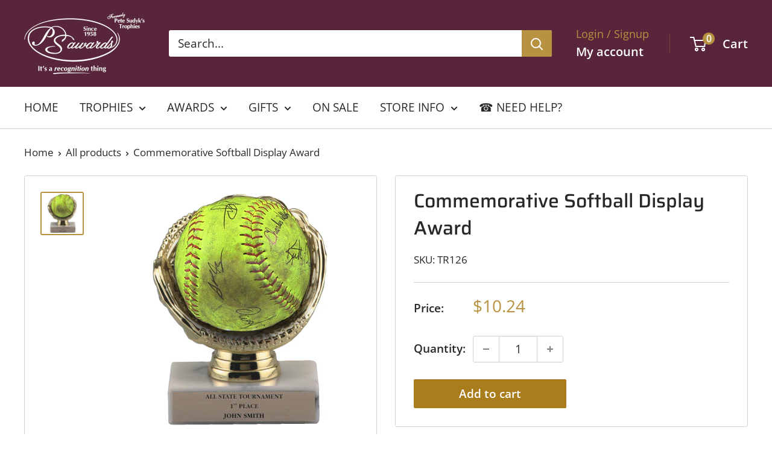

--- FILE ---
content_type: text/html; charset=utf-8
request_url: https://www.psawards.com/products/commemorative-softball-display-award
body_size: 34964
content:
<!doctype html>

<html class="no-js" lang="en">
  <head>
    <meta charset="utf-8">
    <meta name="viewport" content="width=device-width, initial-scale=1.0, height=device-height, minimum-scale=1.0, maximum-scale=1.0">
    <meta name="theme-color" content="#b79341">

    <title>Commemorative Softball Display Award</title><meta name="description" content="Commemorative Softball Display Award. 5 inches. GREAT Coaches&#39; gift. Collect and display the actual ball from that special game, play, or season. Document your memory on supplied gold tone plate affixed to the solid marble base. Ball not included."><link rel="canonical" href="https://www.psawards.com/products/commemorative-softball-display-award"><link rel="shortcut icon" href="//www.psawards.com/cdn/shop/files/Favicon_c94ffc27-3ef3-4c20-bce9-a9470f651081_96x96.png?v=1696885995" type="image/png"><link rel="preload" as="style" href="//www.psawards.com/cdn/shop/t/12/assets/theme.css?v=64896656854714595661761059761">
    <link rel="preload" as="script" href="//www.psawards.com/cdn/shop/t/12/assets/theme.js?v=100952596617660054121761059761">
    <link rel="preconnect" href="https://cdn.shopify.com">
    <link rel="preconnect" href="https://fonts.shopifycdn.com">
    <link rel="dns-prefetch" href="https://productreviews.shopifycdn.com">
    <link rel="dns-prefetch" href="https://ajax.googleapis.com">
    <link rel="dns-prefetch" href="https://maps.googleapis.com">
    <link rel="dns-prefetch" href="https://maps.gstatic.com">

    <meta property="og:type" content="product">
  <meta property="og:title" content="Commemorative Softball Display Award"><meta property="og:image" content="http://www.psawards.com/cdn/shop/files/ProductDetailImageGenerator_4b0a4348-0a58-4f6f-9af3-10726fde7bba.png?v=1740603261">
    <meta property="og:image:secure_url" content="https://www.psawards.com/cdn/shop/files/ProductDetailImageGenerator_4b0a4348-0a58-4f6f-9af3-10726fde7bba.png?v=1740603261">
    <meta property="og:image:width" content="383">
    <meta property="og:image:height" content="383">
    <meta property="product:availability" content="in stock"><meta property="product:price:amount" content="10.24">
  <meta property="product:price:currency" content="USD"><meta property="og:description" content="Commemorative Softball Display Award. 5 inches. GREAT Coaches&#39; gift. Collect and display the actual ball from that special game, play, or season. Document your memory on supplied gold tone plate affixed to the solid marble base. Ball not included."><meta property="og:url" content="https://www.psawards.com/products/commemorative-softball-display-award">
<meta property="og:site_name" content="PS Awards"><meta name="twitter:card" content="summary"><meta name="twitter:title" content="Commemorative Softball Display Award">
  <meta name="twitter:description" content="






Commemorative Softball Display Award. 5 inches. GREAT Coaches&#39; gift. Collect and display the actual ball from that special game, play, or season. Document your memory on supplied gold tone plate affixed to the solid marble base. Ball not included.











">
  <meta name="twitter:image" content="https://www.psawards.com/cdn/shop/files/ProductDetailImageGenerator_4b0a4348-0a58-4f6f-9af3-10726fde7bba_600x600_crop_center.png?v=1740603261">
    <link rel="preload" href="//www.psawards.com/cdn/fonts/saira/saira_n5.eee35d2b20c1e4953af9cd727124bcd8b829d942.woff2" as="font" type="font/woff2" crossorigin><link rel="preload" href="//www.psawards.com/cdn/fonts/open_sans/opensans_n4.c32e4d4eca5273f6d4ee95ddf54b5bbb75fc9b61.woff2" as="font" type="font/woff2" crossorigin><style>
  @font-face {
  font-family: Saira;
  font-weight: 500;
  font-style: normal;
  font-display: swap;
  src: url("//www.psawards.com/cdn/fonts/saira/saira_n5.eee35d2b20c1e4953af9cd727124bcd8b829d942.woff2") format("woff2"),
       url("//www.psawards.com/cdn/fonts/saira/saira_n5.6d40e9c2974440db2bb03a1f67e2aeb618450eef.woff") format("woff");
}

  @font-face {
  font-family: "Open Sans";
  font-weight: 400;
  font-style: normal;
  font-display: swap;
  src: url("//www.psawards.com/cdn/fonts/open_sans/opensans_n4.c32e4d4eca5273f6d4ee95ddf54b5bbb75fc9b61.woff2") format("woff2"),
       url("//www.psawards.com/cdn/fonts/open_sans/opensans_n4.5f3406f8d94162b37bfa232b486ac93ee892406d.woff") format("woff");
}

@font-face {
  font-family: "Open Sans";
  font-weight: 600;
  font-style: normal;
  font-display: swap;
  src: url("//www.psawards.com/cdn/fonts/open_sans/opensans_n6.15aeff3c913c3fe570c19cdfeed14ce10d09fb08.woff2") format("woff2"),
       url("//www.psawards.com/cdn/fonts/open_sans/opensans_n6.14bef14c75f8837a87f70ce22013cb146ee3e9f3.woff") format("woff");
}

@font-face {
  font-family: Saira;
  font-weight: 500;
  font-style: italic;
  font-display: swap;
  src: url("//www.psawards.com/cdn/fonts/saira/saira_i5.9aa387af63e03058933e96160a3328d7969b58ba.woff2") format("woff2"),
       url("//www.psawards.com/cdn/fonts/saira/saira_i5.f044e71d0f5a7351cb1d683d1383b26fb20f8ac4.woff") format("woff");
}


  @font-face {
  font-family: "Open Sans";
  font-weight: 700;
  font-style: normal;
  font-display: swap;
  src: url("//www.psawards.com/cdn/fonts/open_sans/opensans_n7.a9393be1574ea8606c68f4441806b2711d0d13e4.woff2") format("woff2"),
       url("//www.psawards.com/cdn/fonts/open_sans/opensans_n7.7b8af34a6ebf52beb1a4c1d8c73ad6910ec2e553.woff") format("woff");
}

  @font-face {
  font-family: "Open Sans";
  font-weight: 400;
  font-style: italic;
  font-display: swap;
  src: url("//www.psawards.com/cdn/fonts/open_sans/opensans_i4.6f1d45f7a46916cc95c694aab32ecbf7509cbf33.woff2") format("woff2"),
       url("//www.psawards.com/cdn/fonts/open_sans/opensans_i4.4efaa52d5a57aa9a57c1556cc2b7465d18839daa.woff") format("woff");
}

  @font-face {
  font-family: "Open Sans";
  font-weight: 700;
  font-style: italic;
  font-display: swap;
  src: url("//www.psawards.com/cdn/fonts/open_sans/opensans_i7.916ced2e2ce15f7fcd95d196601a15e7b89ee9a4.woff2") format("woff2"),
       url("//www.psawards.com/cdn/fonts/open_sans/opensans_i7.99a9cff8c86ea65461de497ade3d515a98f8b32a.woff") format("woff");
}


  :root {
    --default-text-font-size : 15px;
    --base-text-font-size    : 19px;
    --heading-font-family    : Saira, sans-serif;
    --heading-font-weight    : 500;
    --heading-font-style     : normal;
    --text-font-family       : "Open Sans", sans-serif;
    --text-font-weight       : 400;
    --text-font-style        : normal;
    --text-font-bolder-weight: 600;
    --text-link-decoration   : underline;

    --text-color               : #282828;
    --text-color-rgb           : 40, 40, 40;
    --heading-color            : #282828;
    --border-color             : #d4d4d4;
    --border-color-rgb         : 212, 212, 212;
    --form-border-color        : #c7c7c7;
    --accent-color             : #b79341;
    --accent-color-rgb         : 183, 147, 65;
    --link-color               : #b79341;
    --link-color-hover         : #7f662d;
    --background               : #ffffff;
    --secondary-background     : #ffffff;
    --secondary-background-rgb : 255, 255, 255;
    --accent-background        : rgba(183, 147, 65, 0.08);

    --input-background: #ffffff;

    --error-color       : #d43a3a;
    --error-background  : rgba(212, 58, 58, 0.07);
    --success-color     : #6f926f;
    --success-background: rgba(111, 146, 111, 0.11);

    --primary-button-background      : #a97c1c;
    --primary-button-background-rgb  : 169, 124, 28;
    --primary-button-text-color      : #ffffff;
    --secondary-button-background    : #59253a;
    --secondary-button-background-rgb: 89, 37, 58;
    --secondary-button-text-color    : #ffffff;

    --header-background      : #59253a;
    --header-text-color      : #ffffff;
    --header-light-text-color: #b79341;
    --header-border-color    : rgba(183, 147, 65, 0.3);
    --header-accent-color    : #b79341;

    --footer-background-color:    #59253a;
    --footer-heading-text-color:  #b79341;
    --footer-body-text-color:     #ececec;
    --footer-body-text-color-rgb: 236, 236, 236;
    --footer-accent-color:        #b79341;
    --footer-accent-color-rgb:    183, 147, 65;
    --footer-border:              none;
    
    --flickity-arrow-color: #a1a1a1;--product-on-sale-accent           : #b33e3e;
    --product-on-sale-accent-rgb       : 179, 62, 62;
    --product-on-sale-color            : #ffffff;
    --product-in-stock-color           : #6f926f;
    --product-low-stock-color          : #b33e3e;
    --product-sold-out-color           : #8a9297;
    --product-custom-label-1-background: #008a00;
    --product-custom-label-1-color     : #ffffff;
    --product-custom-label-2-background: #00a500;
    --product-custom-label-2-color     : #ffffff;
    --product-review-star-color        : #b79341;

    --mobile-container-gutter : 20px;
    --desktop-container-gutter: 40px;

    /* Shopify related variables */
    --payment-terms-background-color: #ffffff;
  }
</style>

<script>
  // IE11 does not have support for CSS variables, so we have to polyfill them
  if (!(((window || {}).CSS || {}).supports && window.CSS.supports('(--a: 0)'))) {
    const script = document.createElement('script');
    script.type = 'text/javascript';
    script.src = 'https://cdn.jsdelivr.net/npm/css-vars-ponyfill@2';
    script.onload = function() {
      cssVars({});
    };

    document.getElementsByTagName('head')[0].appendChild(script);
  }
</script>


    <script>window.performance && window.performance.mark && window.performance.mark('shopify.content_for_header.start');</script><meta id="shopify-digital-wallet" name="shopify-digital-wallet" content="/83399115036/digital_wallets/dialog">
<meta name="shopify-checkout-api-token" content="a648ed731ab44d2251f1c3e9250af7a1">
<meta id="in-context-paypal-metadata" data-shop-id="83399115036" data-venmo-supported="false" data-environment="production" data-locale="en_US" data-paypal-v4="true" data-currency="USD">
<link rel="alternate" type="application/json+oembed" href="https://www.psawards.com/products/commemorative-softball-display-award.oembed">
<script async="async" src="/checkouts/internal/preloads.js?locale=en-US"></script>
<link rel="preconnect" href="https://shop.app" crossorigin="anonymous">
<script async="async" src="https://shop.app/checkouts/internal/preloads.js?locale=en-US&shop_id=83399115036" crossorigin="anonymous"></script>
<script id="apple-pay-shop-capabilities" type="application/json">{"shopId":83399115036,"countryCode":"US","currencyCode":"USD","merchantCapabilities":["supports3DS"],"merchantId":"gid:\/\/shopify\/Shop\/83399115036","merchantName":"PS Awards","requiredBillingContactFields":["postalAddress","email","phone"],"requiredShippingContactFields":["postalAddress","email","phone"],"shippingType":"shipping","supportedNetworks":["visa","masterCard","amex","discover","elo","jcb"],"total":{"type":"pending","label":"PS Awards","amount":"1.00"},"shopifyPaymentsEnabled":true,"supportsSubscriptions":true}</script>
<script id="shopify-features" type="application/json">{"accessToken":"a648ed731ab44d2251f1c3e9250af7a1","betas":["rich-media-storefront-analytics"],"domain":"www.psawards.com","predictiveSearch":true,"shopId":83399115036,"locale":"en"}</script>
<script>var Shopify = Shopify || {};
Shopify.shop = "9bb361-3.myshopify.com";
Shopify.locale = "en";
Shopify.currency = {"active":"USD","rate":"1.0"};
Shopify.country = "US";
Shopify.theme = {"name":"PS MAIN-UPDATED OCT 25","id":178656739612,"schema_name":"Warehouse","schema_version":"6.7.0","theme_store_id":871,"role":"main"};
Shopify.theme.handle = "null";
Shopify.theme.style = {"id":null,"handle":null};
Shopify.cdnHost = "www.psawards.com/cdn";
Shopify.routes = Shopify.routes || {};
Shopify.routes.root = "/";</script>
<script type="module">!function(o){(o.Shopify=o.Shopify||{}).modules=!0}(window);</script>
<script>!function(o){function n(){var o=[];function n(){o.push(Array.prototype.slice.apply(arguments))}return n.q=o,n}var t=o.Shopify=o.Shopify||{};t.loadFeatures=n(),t.autoloadFeatures=n()}(window);</script>
<script>
  window.ShopifyPay = window.ShopifyPay || {};
  window.ShopifyPay.apiHost = "shop.app\/pay";
  window.ShopifyPay.redirectState = null;
</script>
<script id="shop-js-analytics" type="application/json">{"pageType":"product"}</script>
<script defer="defer" async type="module" src="//www.psawards.com/cdn/shopifycloud/shop-js/modules/v2/client.init-shop-cart-sync_IZsNAliE.en.esm.js"></script>
<script defer="defer" async type="module" src="//www.psawards.com/cdn/shopifycloud/shop-js/modules/v2/chunk.common_0OUaOowp.esm.js"></script>
<script type="module">
  await import("//www.psawards.com/cdn/shopifycloud/shop-js/modules/v2/client.init-shop-cart-sync_IZsNAliE.en.esm.js");
await import("//www.psawards.com/cdn/shopifycloud/shop-js/modules/v2/chunk.common_0OUaOowp.esm.js");

  window.Shopify.SignInWithShop?.initShopCartSync?.({"fedCMEnabled":true,"windoidEnabled":true});

</script>
<script>
  window.Shopify = window.Shopify || {};
  if (!window.Shopify.featureAssets) window.Shopify.featureAssets = {};
  window.Shopify.featureAssets['shop-js'] = {"shop-cart-sync":["modules/v2/client.shop-cart-sync_DLOhI_0X.en.esm.js","modules/v2/chunk.common_0OUaOowp.esm.js"],"init-fed-cm":["modules/v2/client.init-fed-cm_C6YtU0w6.en.esm.js","modules/v2/chunk.common_0OUaOowp.esm.js"],"shop-button":["modules/v2/client.shop-button_BCMx7GTG.en.esm.js","modules/v2/chunk.common_0OUaOowp.esm.js"],"shop-cash-offers":["modules/v2/client.shop-cash-offers_BT26qb5j.en.esm.js","modules/v2/chunk.common_0OUaOowp.esm.js","modules/v2/chunk.modal_CGo_dVj3.esm.js"],"init-windoid":["modules/v2/client.init-windoid_B9PkRMql.en.esm.js","modules/v2/chunk.common_0OUaOowp.esm.js"],"init-shop-email-lookup-coordinator":["modules/v2/client.init-shop-email-lookup-coordinator_DZkqjsbU.en.esm.js","modules/v2/chunk.common_0OUaOowp.esm.js"],"shop-toast-manager":["modules/v2/client.shop-toast-manager_Di2EnuM7.en.esm.js","modules/v2/chunk.common_0OUaOowp.esm.js"],"shop-login-button":["modules/v2/client.shop-login-button_BtqW_SIO.en.esm.js","modules/v2/chunk.common_0OUaOowp.esm.js","modules/v2/chunk.modal_CGo_dVj3.esm.js"],"avatar":["modules/v2/client.avatar_BTnouDA3.en.esm.js"],"pay-button":["modules/v2/client.pay-button_CWa-C9R1.en.esm.js","modules/v2/chunk.common_0OUaOowp.esm.js"],"init-shop-cart-sync":["modules/v2/client.init-shop-cart-sync_IZsNAliE.en.esm.js","modules/v2/chunk.common_0OUaOowp.esm.js"],"init-customer-accounts":["modules/v2/client.init-customer-accounts_DenGwJTU.en.esm.js","modules/v2/client.shop-login-button_BtqW_SIO.en.esm.js","modules/v2/chunk.common_0OUaOowp.esm.js","modules/v2/chunk.modal_CGo_dVj3.esm.js"],"init-shop-for-new-customer-accounts":["modules/v2/client.init-shop-for-new-customer-accounts_JdHXxpS9.en.esm.js","modules/v2/client.shop-login-button_BtqW_SIO.en.esm.js","modules/v2/chunk.common_0OUaOowp.esm.js","modules/v2/chunk.modal_CGo_dVj3.esm.js"],"init-customer-accounts-sign-up":["modules/v2/client.init-customer-accounts-sign-up_D6__K_p8.en.esm.js","modules/v2/client.shop-login-button_BtqW_SIO.en.esm.js","modules/v2/chunk.common_0OUaOowp.esm.js","modules/v2/chunk.modal_CGo_dVj3.esm.js"],"checkout-modal":["modules/v2/client.checkout-modal_C_ZQDY6s.en.esm.js","modules/v2/chunk.common_0OUaOowp.esm.js","modules/v2/chunk.modal_CGo_dVj3.esm.js"],"shop-follow-button":["modules/v2/client.shop-follow-button_XetIsj8l.en.esm.js","modules/v2/chunk.common_0OUaOowp.esm.js","modules/v2/chunk.modal_CGo_dVj3.esm.js"],"lead-capture":["modules/v2/client.lead-capture_DvA72MRN.en.esm.js","modules/v2/chunk.common_0OUaOowp.esm.js","modules/v2/chunk.modal_CGo_dVj3.esm.js"],"shop-login":["modules/v2/client.shop-login_ClXNxyh6.en.esm.js","modules/v2/chunk.common_0OUaOowp.esm.js","modules/v2/chunk.modal_CGo_dVj3.esm.js"],"payment-terms":["modules/v2/client.payment-terms_CNlwjfZz.en.esm.js","modules/v2/chunk.common_0OUaOowp.esm.js","modules/v2/chunk.modal_CGo_dVj3.esm.js"]};
</script>
<script id="__st">var __st={"a":83399115036,"offset":-18000,"reqid":"9d913e0c-a1a4-43a8-9ddc-f5929b6a3115-1768439764","pageurl":"www.psawards.com\/products\/commemorative-softball-display-award","u":"687ea1ccf829","p":"product","rtyp":"product","rid":8762651607324};</script>
<script>window.ShopifyPaypalV4VisibilityTracking = true;</script>
<script id="captcha-bootstrap">!function(){'use strict';const t='contact',e='account',n='new_comment',o=[[t,t],['blogs',n],['comments',n],[t,'customer']],c=[[e,'customer_login'],[e,'guest_login'],[e,'recover_customer_password'],[e,'create_customer']],r=t=>t.map((([t,e])=>`form[action*='/${t}']:not([data-nocaptcha='true']) input[name='form_type'][value='${e}']`)).join(','),a=t=>()=>t?[...document.querySelectorAll(t)].map((t=>t.form)):[];function s(){const t=[...o],e=r(t);return a(e)}const i='password',u='form_key',d=['recaptcha-v3-token','g-recaptcha-response','h-captcha-response',i],f=()=>{try{return window.sessionStorage}catch{return}},m='__shopify_v',_=t=>t.elements[u];function p(t,e,n=!1){try{const o=window.sessionStorage,c=JSON.parse(o.getItem(e)),{data:r}=function(t){const{data:e,action:n}=t;return t[m]||n?{data:e,action:n}:{data:t,action:n}}(c);for(const[e,n]of Object.entries(r))t.elements[e]&&(t.elements[e].value=n);n&&o.removeItem(e)}catch(o){console.error('form repopulation failed',{error:o})}}const l='form_type',E='cptcha';function T(t){t.dataset[E]=!0}const w=window,h=w.document,L='Shopify',v='ce_forms',y='captcha';let A=!1;((t,e)=>{const n=(g='f06e6c50-85a8-45c8-87d0-21a2b65856fe',I='https://cdn.shopify.com/shopifycloud/storefront-forms-hcaptcha/ce_storefront_forms_captcha_hcaptcha.v1.5.2.iife.js',D={infoText:'Protected by hCaptcha',privacyText:'Privacy',termsText:'Terms'},(t,e,n)=>{const o=w[L][v],c=o.bindForm;if(c)return c(t,g,e,D).then(n);var r;o.q.push([[t,g,e,D],n]),r=I,A||(h.body.append(Object.assign(h.createElement('script'),{id:'captcha-provider',async:!0,src:r})),A=!0)});var g,I,D;w[L]=w[L]||{},w[L][v]=w[L][v]||{},w[L][v].q=[],w[L][y]=w[L][y]||{},w[L][y].protect=function(t,e){n(t,void 0,e),T(t)},Object.freeze(w[L][y]),function(t,e,n,w,h,L){const[v,y,A,g]=function(t,e,n){const i=e?o:[],u=t?c:[],d=[...i,...u],f=r(d),m=r(i),_=r(d.filter((([t,e])=>n.includes(e))));return[a(f),a(m),a(_),s()]}(w,h,L),I=t=>{const e=t.target;return e instanceof HTMLFormElement?e:e&&e.form},D=t=>v().includes(t);t.addEventListener('submit',(t=>{const e=I(t);if(!e)return;const n=D(e)&&!e.dataset.hcaptchaBound&&!e.dataset.recaptchaBound,o=_(e),c=g().includes(e)&&(!o||!o.value);(n||c)&&t.preventDefault(),c&&!n&&(function(t){try{if(!f())return;!function(t){const e=f();if(!e)return;const n=_(t);if(!n)return;const o=n.value;o&&e.removeItem(o)}(t);const e=Array.from(Array(32),(()=>Math.random().toString(36)[2])).join('');!function(t,e){_(t)||t.append(Object.assign(document.createElement('input'),{type:'hidden',name:u})),t.elements[u].value=e}(t,e),function(t,e){const n=f();if(!n)return;const o=[...t.querySelectorAll(`input[type='${i}']`)].map((({name:t})=>t)),c=[...d,...o],r={};for(const[a,s]of new FormData(t).entries())c.includes(a)||(r[a]=s);n.setItem(e,JSON.stringify({[m]:1,action:t.action,data:r}))}(t,e)}catch(e){console.error('failed to persist form',e)}}(e),e.submit())}));const S=(t,e)=>{t&&!t.dataset[E]&&(n(t,e.some((e=>e===t))),T(t))};for(const o of['focusin','change'])t.addEventListener(o,(t=>{const e=I(t);D(e)&&S(e,y())}));const B=e.get('form_key'),M=e.get(l),P=B&&M;t.addEventListener('DOMContentLoaded',(()=>{const t=y();if(P)for(const e of t)e.elements[l].value===M&&p(e,B);[...new Set([...A(),...v().filter((t=>'true'===t.dataset.shopifyCaptcha))])].forEach((e=>S(e,t)))}))}(h,new URLSearchParams(w.location.search),n,t,e,['guest_login'])})(!0,!0)}();</script>
<script integrity="sha256-4kQ18oKyAcykRKYeNunJcIwy7WH5gtpwJnB7kiuLZ1E=" data-source-attribution="shopify.loadfeatures" defer="defer" src="//www.psawards.com/cdn/shopifycloud/storefront/assets/storefront/load_feature-a0a9edcb.js" crossorigin="anonymous"></script>
<script crossorigin="anonymous" defer="defer" src="//www.psawards.com/cdn/shopifycloud/storefront/assets/shopify_pay/storefront-65b4c6d7.js?v=20250812"></script>
<script data-source-attribution="shopify.dynamic_checkout.dynamic.init">var Shopify=Shopify||{};Shopify.PaymentButton=Shopify.PaymentButton||{isStorefrontPortableWallets:!0,init:function(){window.Shopify.PaymentButton.init=function(){};var t=document.createElement("script");t.src="https://www.psawards.com/cdn/shopifycloud/portable-wallets/latest/portable-wallets.en.js",t.type="module",document.head.appendChild(t)}};
</script>
<script data-source-attribution="shopify.dynamic_checkout.buyer_consent">
  function portableWalletsHideBuyerConsent(e){var t=document.getElementById("shopify-buyer-consent"),n=document.getElementById("shopify-subscription-policy-button");t&&n&&(t.classList.add("hidden"),t.setAttribute("aria-hidden","true"),n.removeEventListener("click",e))}function portableWalletsShowBuyerConsent(e){var t=document.getElementById("shopify-buyer-consent"),n=document.getElementById("shopify-subscription-policy-button");t&&n&&(t.classList.remove("hidden"),t.removeAttribute("aria-hidden"),n.addEventListener("click",e))}window.Shopify?.PaymentButton&&(window.Shopify.PaymentButton.hideBuyerConsent=portableWalletsHideBuyerConsent,window.Shopify.PaymentButton.showBuyerConsent=portableWalletsShowBuyerConsent);
</script>
<script data-source-attribution="shopify.dynamic_checkout.cart.bootstrap">document.addEventListener("DOMContentLoaded",(function(){function t(){return document.querySelector("shopify-accelerated-checkout-cart, shopify-accelerated-checkout")}if(t())Shopify.PaymentButton.init();else{new MutationObserver((function(e,n){t()&&(Shopify.PaymentButton.init(),n.disconnect())})).observe(document.body,{childList:!0,subtree:!0})}}));
</script>
<link id="shopify-accelerated-checkout-styles" rel="stylesheet" media="screen" href="https://www.psawards.com/cdn/shopifycloud/portable-wallets/latest/accelerated-checkout-backwards-compat.css" crossorigin="anonymous">
<style id="shopify-accelerated-checkout-cart">
        #shopify-buyer-consent {
  margin-top: 1em;
  display: inline-block;
  width: 100%;
}

#shopify-buyer-consent.hidden {
  display: none;
}

#shopify-subscription-policy-button {
  background: none;
  border: none;
  padding: 0;
  text-decoration: underline;
  font-size: inherit;
  cursor: pointer;
}

#shopify-subscription-policy-button::before {
  box-shadow: none;
}

      </style>

<script>window.performance && window.performance.mark && window.performance.mark('shopify.content_for_header.end');</script>

    <link rel="stylesheet" href="//www.psawards.com/cdn/shop/t/12/assets/theme.css?v=64896656854714595661761059761">

    <script type="application/ld+json">{"@context":"http:\/\/schema.org\/","@id":"\/products\/commemorative-softball-display-award#product","@type":"Product","brand":{"@type":"Brand","name":"Marco"},"category":"Trophies \u0026 Awards","description":"\n\n\n\n\n\n\nCommemorative Softball Display Award. 5 inches. GREAT Coaches' gift. Collect and display the actual ball from that special game, play, or season. Document your memory on supplied gold tone plate affixed to the solid marble base. Ball not included.\n\n\n\n\n\n\n\n\n\n\n\n","gtin":"TC2023||TR126","image":"https:\/\/www.psawards.com\/cdn\/shop\/files\/ProductDetailImageGenerator_4b0a4348-0a58-4f6f-9af3-10726fde7bba.png?v=1740603261\u0026width=1920","name":"Commemorative Softball Display Award","offers":{"@id":"\/products\/commemorative-softball-display-award?variant=46967406723356#offer","@type":"Offer","availability":"http:\/\/schema.org\/InStock","price":"10.24","priceCurrency":"USD","url":"https:\/\/www.psawards.com\/products\/commemorative-softball-display-award?variant=46967406723356"},"sku":"TR126","url":"https:\/\/www.psawards.com\/products\/commemorative-softball-display-award"}</script><script type="application/ld+json">
  {
    "@context": "https://schema.org",
    "@type": "BreadcrumbList",
    "itemListElement": [{
        "@type": "ListItem",
        "position": 1,
        "name": "Home",
        "item": "https://www.psawards.com"
      },{
            "@type": "ListItem",
            "position": 2,
            "name": "Commemorative Softball Display Award",
            "item": "https://www.psawards.com/products/commemorative-softball-display-award"
          }]
  }
</script>

    <script>
      // This allows to expose several variables to the global scope, to be used in scripts
      window.theme = {
        pageType: "product",
        cartCount: 0,
        moneyFormat: "${{amount}}",
        moneyWithCurrencyFormat: "${{amount}} USD",
        currencyCodeEnabled: false,
        showDiscount: false,
        discountMode: "saving",
        cartType: "page"
      };

      window.routes = {
        rootUrl: "\/",
        rootUrlWithoutSlash: '',
        cartUrl: "\/cart",
        cartAddUrl: "\/cart\/add",
        cartChangeUrl: "\/cart\/change",
        searchUrl: "\/search",
        productRecommendationsUrl: "\/recommendations\/products"
      };

      window.languages = {
        productRegularPrice: "Regular price",
        productSalePrice: "Sale price",
        collectionOnSaleLabel: "Save {{savings}}",
        productFormUnavailable: "Unavailable",
        productFormAddToCart: "Add to cart",
        productFormPreOrder: "Pre-order",
        productFormSoldOut: "Sold out",
        productAdded: "Product has been added to your cart",
        productAddedShort: "Added!",
        shippingEstimatorNoResults: "No shipping could be found for your address.",
        shippingEstimatorOneResult: "There is one shipping rate for your address:",
        shippingEstimatorMultipleResults: "There are {{count}} shipping rates for your address:",
        shippingEstimatorErrors: "There are some errors:"
      };

      document.documentElement.className = document.documentElement.className.replace('no-js', 'js');
    </script><script src="//www.psawards.com/cdn/shop/t/12/assets/theme.js?v=100952596617660054121761059761" defer></script>
    <script src="//www.psawards.com/cdn/shop/t/12/assets/custom.js?v=102476495355921946141761059761" defer></script><script>
        (function () {
          window.onpageshow = function() {
            // We force re-freshing the cart content onpageshow, as most browsers will serve a cache copy when hitting the
            // back button, which cause staled data
            document.documentElement.dispatchEvent(new CustomEvent('cart:refresh', {
              bubbles: true,
              detail: {scrollToTop: false}
            }));
          };
        })();
      </script><!-- BEGIN app block: shopify://apps/zepto-product-personalizer/blocks/product_personalizer_main/7411210d-7b32-4c09-9455-e129e3be4729 --><!-- BEGIN app snippet: product-personalizer -->



  
 
 


<style>.pplr_add_to_cart{display:none !important;}</style><div id="pplr-8762651607324" data-id="8762651607324" class="product-personalizer" data-handle="commemorative-softball-display-award"></div>
  
<script type='text/javascript'>
  window.pplr_variant_product = [];
  
  
  
   
  if (typeof product_personalizer == 'undefined') {
  var product_personalizer = {"cstmfy_req":"1"};
  }
  if (typeof pplr_product == 'undefined') {
    var pplr_product = {"id":8762651607324,"title":"Commemorative Softball Display Award","handle":"commemorative-softball-display-award","description":"\u003cdiv class=\"row\"\u003e\n\u003cdiv class=\"col-xs-12\"\u003e\n\u003cdiv class=\"ng-scope\"\u003e\n\u003cdiv class=\"ng-scope\"\u003e\n\u003cdiv class=\"ng-scope\"\u003e\n\u003cdiv class=\"row\"\u003e\n\u003cdiv class=\"product-details-meta col-xs-12 col-sm-6 col-md-12\"\u003e\n\u003cdiv id=\"description\" class=\"product-description-wrap details-tab ng-binding\"\u003eCommemorative Softball Display Award. 5 inches. GREAT Coaches' gift. Collect and display the actual ball from that special game, play, or season. Document your memory on supplied gold tone plate affixed to the solid marble base. Ball not included.\u003c\/div\u003e\n\u003c\/div\u003e\n\u003c\/div\u003e\n\u003c\/div\u003e\n\u003c\/div\u003e\n\u003c\/div\u003e\n\u003c\/div\u003e\n\u003c\/div\u003e\n\u003cdiv class=\"additionalProducts\"\u003e\n\u003cdiv class=\"panel panel-info expand-sm\"\u003e\n\u003cdiv class=\"panel-heading\"\u003e\u003cbr\u003e\u003c\/div\u003e\n\u003c\/div\u003e\n\u003c\/div\u003e","published_at":"2023-10-05T19:30:17-04:00","created_at":"2023-10-05T19:30:19-04:00","vendor":"Marco","type":"","tags":["AAA-TB2023","Display Cases","Softball","TC Display Cases Fees","Trophies","Trophy Catalog"],"price":1024,"price_min":1024,"price_max":1024,"available":true,"price_varies":false,"compare_at_price":null,"compare_at_price_min":0,"compare_at_price_max":0,"compare_at_price_varies":false,"variants":[{"id":46967406723356,"title":"Default Title","option1":"Default Title","option2":null,"option3":null,"sku":"TR126","requires_shipping":true,"taxable":true,"featured_image":null,"available":true,"name":"Commemorative Softball Display Award","public_title":null,"options":["Default Title"],"price":1024,"weight":454,"compare_at_price":null,"inventory_management":null,"barcode":"TC2023||TR126","requires_selling_plan":false,"selling_plan_allocations":[]}],"images":["\/\/www.psawards.com\/cdn\/shop\/files\/ProductDetailImageGenerator_4b0a4348-0a58-4f6f-9af3-10726fde7bba.png?v=1740603261"],"featured_image":"\/\/www.psawards.com\/cdn\/shop\/files\/ProductDetailImageGenerator_4b0a4348-0a58-4f6f-9af3-10726fde7bba.png?v=1740603261","options":["Title"],"media":[{"alt":"Commemorative Softball Display Award","id":40530843173148,"position":1,"preview_image":{"aspect_ratio":1.0,"height":383,"width":383,"src":"\/\/www.psawards.com\/cdn\/shop\/files\/ProductDetailImageGenerator_4b0a4348-0a58-4f6f-9af3-10726fde7bba.png?v=1740603261"},"aspect_ratio":1.0,"height":383,"media_type":"image","src":"\/\/www.psawards.com\/cdn\/shop\/files\/ProductDetailImageGenerator_4b0a4348-0a58-4f6f-9af3-10726fde7bba.png?v=1740603261","width":383}],"requires_selling_plan":false,"selling_plan_groups":[],"content":"\u003cdiv class=\"row\"\u003e\n\u003cdiv class=\"col-xs-12\"\u003e\n\u003cdiv class=\"ng-scope\"\u003e\n\u003cdiv class=\"ng-scope\"\u003e\n\u003cdiv class=\"ng-scope\"\u003e\n\u003cdiv class=\"row\"\u003e\n\u003cdiv class=\"product-details-meta col-xs-12 col-sm-6 col-md-12\"\u003e\n\u003cdiv id=\"description\" class=\"product-description-wrap details-tab ng-binding\"\u003eCommemorative Softball Display Award. 5 inches. GREAT Coaches' gift. Collect and display the actual ball from that special game, play, or season. Document your memory on supplied gold tone plate affixed to the solid marble base. Ball not included.\u003c\/div\u003e\n\u003c\/div\u003e\n\u003c\/div\u003e\n\u003c\/div\u003e\n\u003c\/div\u003e\n\u003c\/div\u003e\n\u003c\/div\u003e\n\u003c\/div\u003e\n\u003cdiv class=\"additionalProducts\"\u003e\n\u003cdiv class=\"panel panel-info expand-sm\"\u003e\n\u003cdiv class=\"panel-heading\"\u003e\u003cbr\u003e\u003c\/div\u003e\n\u003c\/div\u003e\n\u003c\/div\u003e"};
  }
  if (typeof pplr_shop_currency == 'undefined') {
  var pplr_shop_currency = "USD";
  }
  if (typeof pplr_enabled_currencies_size == 'undefined') {
    var pplr_enabled_currencies_size = 1;
  }
  if (typeof pplr_money_formate == 'undefined') {
  var pplr_money_formate = "${{amount}}";
  }
  if (typeof pplr_script_loaded == "undefined") {
    var pplr_script_loaded = true;
    var loadScript_p = function(url, callback) {
    var script = document.createElement("script")
    script.type = "text/javascript";
    script.setAttribute("defer", "defer");
    if (script.readyState) {
      script.onreadystatechange = function() {
        if (script.readyState == "loaded" ||
            script.readyState == "complete") {
          script.onreadystatechange = null;
          callback();
        }
      };
    } else {
      script.onload = function() {
        callback();
      };
    }
    script.src = url;
    document.getElementsByTagName("head")[0].appendChild(script);
  };
  if(product_personalizer['cstmfy_req']>0){
      loadScript_p('//cdn-zeptoapps.com/product-personalizer/canvas-script.php?shop=9bb361-3.myshopify.com&prid=8762651607324&kkr=tomato', function() {})
    }
  }
</script>

<!-- END app snippet -->
<!-- BEGIN app snippet: zepto_common --><script>
var pplr_cart = {"note":null,"attributes":{},"original_total_price":0,"total_price":0,"total_discount":0,"total_weight":0.0,"item_count":0,"items":[],"requires_shipping":false,"currency":"USD","items_subtotal_price":0,"cart_level_discount_applications":[],"checkout_charge_amount":0};
var pplr_shop_currency = "USD";
var pplr_enabled_currencies_size = 1;
var pplr_money_formate = "${{amount}}";
var pplr_manual_theme_selector=["CartCount span:first","tr:has([name*=updates])","tr img:first",".line-item__title",".cart__item--price .cart__price",".grid__item.one-half.text-right",".pplr_item_remove",".ajaxcart__qty",".header__cart-price-bubble span[data-cart-price-bubble]","form[action*=cart] [name=checkout]","Click To View Image"];
</script>
<script defer src="//cdn-zeptoapps.com/product-personalizer/pplr_common.js?v=14" ></script><!-- END app snippet -->

<!-- END app block --><link href="https://cdn.shopify.com/extensions/019b4c25-68ae-746c-bb6c-cec2bdd430f0/magical-mandatory-fees-app-186/assets/magical-mandatory-fees.css" rel="stylesheet" type="text/css" media="all">
<link href="https://monorail-edge.shopifysvc.com" rel="dns-prefetch">
<script>(function(){if ("sendBeacon" in navigator && "performance" in window) {try {var session_token_from_headers = performance.getEntriesByType('navigation')[0].serverTiming.find(x => x.name == '_s').description;} catch {var session_token_from_headers = undefined;}var session_cookie_matches = document.cookie.match(/_shopify_s=([^;]*)/);var session_token_from_cookie = session_cookie_matches && session_cookie_matches.length === 2 ? session_cookie_matches[1] : "";var session_token = session_token_from_headers || session_token_from_cookie || "";function handle_abandonment_event(e) {var entries = performance.getEntries().filter(function(entry) {return /monorail-edge.shopifysvc.com/.test(entry.name);});if (!window.abandonment_tracked && entries.length === 0) {window.abandonment_tracked = true;var currentMs = Date.now();var navigation_start = performance.timing.navigationStart;var payload = {shop_id: 83399115036,url: window.location.href,navigation_start,duration: currentMs - navigation_start,session_token,page_type: "product"};window.navigator.sendBeacon("https://monorail-edge.shopifysvc.com/v1/produce", JSON.stringify({schema_id: "online_store_buyer_site_abandonment/1.1",payload: payload,metadata: {event_created_at_ms: currentMs,event_sent_at_ms: currentMs}}));}}window.addEventListener('pagehide', handle_abandonment_event);}}());</script>
<script id="web-pixels-manager-setup">(function e(e,d,r,n,o){if(void 0===o&&(o={}),!Boolean(null===(a=null===(i=window.Shopify)||void 0===i?void 0:i.analytics)||void 0===a?void 0:a.replayQueue)){var i,a;window.Shopify=window.Shopify||{};var t=window.Shopify;t.analytics=t.analytics||{};var s=t.analytics;s.replayQueue=[],s.publish=function(e,d,r){return s.replayQueue.push([e,d,r]),!0};try{self.performance.mark("wpm:start")}catch(e){}var l=function(){var e={modern:/Edge?\/(1{2}[4-9]|1[2-9]\d|[2-9]\d{2}|\d{4,})\.\d+(\.\d+|)|Firefox\/(1{2}[4-9]|1[2-9]\d|[2-9]\d{2}|\d{4,})\.\d+(\.\d+|)|Chrom(ium|e)\/(9{2}|\d{3,})\.\d+(\.\d+|)|(Maci|X1{2}).+ Version\/(15\.\d+|(1[6-9]|[2-9]\d|\d{3,})\.\d+)([,.]\d+|)( \(\w+\)|)( Mobile\/\w+|) Safari\/|Chrome.+OPR\/(9{2}|\d{3,})\.\d+\.\d+|(CPU[ +]OS|iPhone[ +]OS|CPU[ +]iPhone|CPU IPhone OS|CPU iPad OS)[ +]+(15[._]\d+|(1[6-9]|[2-9]\d|\d{3,})[._]\d+)([._]\d+|)|Android:?[ /-](13[3-9]|1[4-9]\d|[2-9]\d{2}|\d{4,})(\.\d+|)(\.\d+|)|Android.+Firefox\/(13[5-9]|1[4-9]\d|[2-9]\d{2}|\d{4,})\.\d+(\.\d+|)|Android.+Chrom(ium|e)\/(13[3-9]|1[4-9]\d|[2-9]\d{2}|\d{4,})\.\d+(\.\d+|)|SamsungBrowser\/([2-9]\d|\d{3,})\.\d+/,legacy:/Edge?\/(1[6-9]|[2-9]\d|\d{3,})\.\d+(\.\d+|)|Firefox\/(5[4-9]|[6-9]\d|\d{3,})\.\d+(\.\d+|)|Chrom(ium|e)\/(5[1-9]|[6-9]\d|\d{3,})\.\d+(\.\d+|)([\d.]+$|.*Safari\/(?![\d.]+ Edge\/[\d.]+$))|(Maci|X1{2}).+ Version\/(10\.\d+|(1[1-9]|[2-9]\d|\d{3,})\.\d+)([,.]\d+|)( \(\w+\)|)( Mobile\/\w+|) Safari\/|Chrome.+OPR\/(3[89]|[4-9]\d|\d{3,})\.\d+\.\d+|(CPU[ +]OS|iPhone[ +]OS|CPU[ +]iPhone|CPU IPhone OS|CPU iPad OS)[ +]+(10[._]\d+|(1[1-9]|[2-9]\d|\d{3,})[._]\d+)([._]\d+|)|Android:?[ /-](13[3-9]|1[4-9]\d|[2-9]\d{2}|\d{4,})(\.\d+|)(\.\d+|)|Mobile Safari.+OPR\/([89]\d|\d{3,})\.\d+\.\d+|Android.+Firefox\/(13[5-9]|1[4-9]\d|[2-9]\d{2}|\d{4,})\.\d+(\.\d+|)|Android.+Chrom(ium|e)\/(13[3-9]|1[4-9]\d|[2-9]\d{2}|\d{4,})\.\d+(\.\d+|)|Android.+(UC? ?Browser|UCWEB|U3)[ /]?(15\.([5-9]|\d{2,})|(1[6-9]|[2-9]\d|\d{3,})\.\d+)\.\d+|SamsungBrowser\/(5\.\d+|([6-9]|\d{2,})\.\d+)|Android.+MQ{2}Browser\/(14(\.(9|\d{2,})|)|(1[5-9]|[2-9]\d|\d{3,})(\.\d+|))(\.\d+|)|K[Aa][Ii]OS\/(3\.\d+|([4-9]|\d{2,})\.\d+)(\.\d+|)/},d=e.modern,r=e.legacy,n=navigator.userAgent;return n.match(d)?"modern":n.match(r)?"legacy":"unknown"}(),u="modern"===l?"modern":"legacy",c=(null!=n?n:{modern:"",legacy:""})[u],f=function(e){return[e.baseUrl,"/wpm","/b",e.hashVersion,"modern"===e.buildTarget?"m":"l",".js"].join("")}({baseUrl:d,hashVersion:r,buildTarget:u}),m=function(e){var d=e.version,r=e.bundleTarget,n=e.surface,o=e.pageUrl,i=e.monorailEndpoint;return{emit:function(e){var a=e.status,t=e.errorMsg,s=(new Date).getTime(),l=JSON.stringify({metadata:{event_sent_at_ms:s},events:[{schema_id:"web_pixels_manager_load/3.1",payload:{version:d,bundle_target:r,page_url:o,status:a,surface:n,error_msg:t},metadata:{event_created_at_ms:s}}]});if(!i)return console&&console.warn&&console.warn("[Web Pixels Manager] No Monorail endpoint provided, skipping logging."),!1;try{return self.navigator.sendBeacon.bind(self.navigator)(i,l)}catch(e){}var u=new XMLHttpRequest;try{return u.open("POST",i,!0),u.setRequestHeader("Content-Type","text/plain"),u.send(l),!0}catch(e){return console&&console.warn&&console.warn("[Web Pixels Manager] Got an unhandled error while logging to Monorail."),!1}}}}({version:r,bundleTarget:l,surface:e.surface,pageUrl:self.location.href,monorailEndpoint:e.monorailEndpoint});try{o.browserTarget=l,function(e){var d=e.src,r=e.async,n=void 0===r||r,o=e.onload,i=e.onerror,a=e.sri,t=e.scriptDataAttributes,s=void 0===t?{}:t,l=document.createElement("script"),u=document.querySelector("head"),c=document.querySelector("body");if(l.async=n,l.src=d,a&&(l.integrity=a,l.crossOrigin="anonymous"),s)for(var f in s)if(Object.prototype.hasOwnProperty.call(s,f))try{l.dataset[f]=s[f]}catch(e){}if(o&&l.addEventListener("load",o),i&&l.addEventListener("error",i),u)u.appendChild(l);else{if(!c)throw new Error("Did not find a head or body element to append the script");c.appendChild(l)}}({src:f,async:!0,onload:function(){if(!function(){var e,d;return Boolean(null===(d=null===(e=window.Shopify)||void 0===e?void 0:e.analytics)||void 0===d?void 0:d.initialized)}()){var d=window.webPixelsManager.init(e)||void 0;if(d){var r=window.Shopify.analytics;r.replayQueue.forEach((function(e){var r=e[0],n=e[1],o=e[2];d.publishCustomEvent(r,n,o)})),r.replayQueue=[],r.publish=d.publishCustomEvent,r.visitor=d.visitor,r.initialized=!0}}},onerror:function(){return m.emit({status:"failed",errorMsg:"".concat(f," has failed to load")})},sri:function(e){var d=/^sha384-[A-Za-z0-9+/=]+$/;return"string"==typeof e&&d.test(e)}(c)?c:"",scriptDataAttributes:o}),m.emit({status:"loading"})}catch(e){m.emit({status:"failed",errorMsg:(null==e?void 0:e.message)||"Unknown error"})}}})({shopId: 83399115036,storefrontBaseUrl: "https://www.psawards.com",extensionsBaseUrl: "https://extensions.shopifycdn.com/cdn/shopifycloud/web-pixels-manager",monorailEndpoint: "https://monorail-edge.shopifysvc.com/unstable/produce_batch",surface: "storefront-renderer",enabledBetaFlags: ["2dca8a86","a0d5f9d2"],webPixelsConfigList: [{"id":"shopify-app-pixel","configuration":"{}","eventPayloadVersion":"v1","runtimeContext":"STRICT","scriptVersion":"0450","apiClientId":"shopify-pixel","type":"APP","privacyPurposes":["ANALYTICS","MARKETING"]},{"id":"shopify-custom-pixel","eventPayloadVersion":"v1","runtimeContext":"LAX","scriptVersion":"0450","apiClientId":"shopify-pixel","type":"CUSTOM","privacyPurposes":["ANALYTICS","MARKETING"]}],isMerchantRequest: false,initData: {"shop":{"name":"PS Awards","paymentSettings":{"currencyCode":"USD"},"myshopifyDomain":"9bb361-3.myshopify.com","countryCode":"US","storefrontUrl":"https:\/\/www.psawards.com"},"customer":null,"cart":null,"checkout":null,"productVariants":[{"price":{"amount":10.24,"currencyCode":"USD"},"product":{"title":"Commemorative Softball Display Award","vendor":"Marco","id":"8762651607324","untranslatedTitle":"Commemorative Softball Display Award","url":"\/products\/commemorative-softball-display-award","type":""},"id":"46967406723356","image":{"src":"\/\/www.psawards.com\/cdn\/shop\/files\/ProductDetailImageGenerator_4b0a4348-0a58-4f6f-9af3-10726fde7bba.png?v=1740603261"},"sku":"TR126","title":"Default Title","untranslatedTitle":"Default Title"}],"purchasingCompany":null},},"https://www.psawards.com/cdn","7cecd0b6w90c54c6cpe92089d5m57a67346",{"modern":"","legacy":""},{"shopId":"83399115036","storefrontBaseUrl":"https:\/\/www.psawards.com","extensionBaseUrl":"https:\/\/extensions.shopifycdn.com\/cdn\/shopifycloud\/web-pixels-manager","surface":"storefront-renderer","enabledBetaFlags":"[\"2dca8a86\", \"a0d5f9d2\"]","isMerchantRequest":"false","hashVersion":"7cecd0b6w90c54c6cpe92089d5m57a67346","publish":"custom","events":"[[\"page_viewed\",{}],[\"product_viewed\",{\"productVariant\":{\"price\":{\"amount\":10.24,\"currencyCode\":\"USD\"},\"product\":{\"title\":\"Commemorative Softball Display Award\",\"vendor\":\"Marco\",\"id\":\"8762651607324\",\"untranslatedTitle\":\"Commemorative Softball Display Award\",\"url\":\"\/products\/commemorative-softball-display-award\",\"type\":\"\"},\"id\":\"46967406723356\",\"image\":{\"src\":\"\/\/www.psawards.com\/cdn\/shop\/files\/ProductDetailImageGenerator_4b0a4348-0a58-4f6f-9af3-10726fde7bba.png?v=1740603261\"},\"sku\":\"TR126\",\"title\":\"Default Title\",\"untranslatedTitle\":\"Default Title\"}}]]"});</script><script>
  window.ShopifyAnalytics = window.ShopifyAnalytics || {};
  window.ShopifyAnalytics.meta = window.ShopifyAnalytics.meta || {};
  window.ShopifyAnalytics.meta.currency = 'USD';
  var meta = {"product":{"id":8762651607324,"gid":"gid:\/\/shopify\/Product\/8762651607324","vendor":"Marco","type":"","handle":"commemorative-softball-display-award","variants":[{"id":46967406723356,"price":1024,"name":"Commemorative Softball Display Award","public_title":null,"sku":"TR126"}],"remote":false},"page":{"pageType":"product","resourceType":"product","resourceId":8762651607324,"requestId":"9d913e0c-a1a4-43a8-9ddc-f5929b6a3115-1768439764"}};
  for (var attr in meta) {
    window.ShopifyAnalytics.meta[attr] = meta[attr];
  }
</script>
<script class="analytics">
  (function () {
    var customDocumentWrite = function(content) {
      var jquery = null;

      if (window.jQuery) {
        jquery = window.jQuery;
      } else if (window.Checkout && window.Checkout.$) {
        jquery = window.Checkout.$;
      }

      if (jquery) {
        jquery('body').append(content);
      }
    };

    var hasLoggedConversion = function(token) {
      if (token) {
        return document.cookie.indexOf('loggedConversion=' + token) !== -1;
      }
      return false;
    }

    var setCookieIfConversion = function(token) {
      if (token) {
        var twoMonthsFromNow = new Date(Date.now());
        twoMonthsFromNow.setMonth(twoMonthsFromNow.getMonth() + 2);

        document.cookie = 'loggedConversion=' + token + '; expires=' + twoMonthsFromNow;
      }
    }

    var trekkie = window.ShopifyAnalytics.lib = window.trekkie = window.trekkie || [];
    if (trekkie.integrations) {
      return;
    }
    trekkie.methods = [
      'identify',
      'page',
      'ready',
      'track',
      'trackForm',
      'trackLink'
    ];
    trekkie.factory = function(method) {
      return function() {
        var args = Array.prototype.slice.call(arguments);
        args.unshift(method);
        trekkie.push(args);
        return trekkie;
      };
    };
    for (var i = 0; i < trekkie.methods.length; i++) {
      var key = trekkie.methods[i];
      trekkie[key] = trekkie.factory(key);
    }
    trekkie.load = function(config) {
      trekkie.config = config || {};
      trekkie.config.initialDocumentCookie = document.cookie;
      var first = document.getElementsByTagName('script')[0];
      var script = document.createElement('script');
      script.type = 'text/javascript';
      script.onerror = function(e) {
        var scriptFallback = document.createElement('script');
        scriptFallback.type = 'text/javascript';
        scriptFallback.onerror = function(error) {
                var Monorail = {
      produce: function produce(monorailDomain, schemaId, payload) {
        var currentMs = new Date().getTime();
        var event = {
          schema_id: schemaId,
          payload: payload,
          metadata: {
            event_created_at_ms: currentMs,
            event_sent_at_ms: currentMs
          }
        };
        return Monorail.sendRequest("https://" + monorailDomain + "/v1/produce", JSON.stringify(event));
      },
      sendRequest: function sendRequest(endpointUrl, payload) {
        // Try the sendBeacon API
        if (window && window.navigator && typeof window.navigator.sendBeacon === 'function' && typeof window.Blob === 'function' && !Monorail.isIos12()) {
          var blobData = new window.Blob([payload], {
            type: 'text/plain'
          });

          if (window.navigator.sendBeacon(endpointUrl, blobData)) {
            return true;
          } // sendBeacon was not successful

        } // XHR beacon

        var xhr = new XMLHttpRequest();

        try {
          xhr.open('POST', endpointUrl);
          xhr.setRequestHeader('Content-Type', 'text/plain');
          xhr.send(payload);
        } catch (e) {
          console.log(e);
        }

        return false;
      },
      isIos12: function isIos12() {
        return window.navigator.userAgent.lastIndexOf('iPhone; CPU iPhone OS 12_') !== -1 || window.navigator.userAgent.lastIndexOf('iPad; CPU OS 12_') !== -1;
      }
    };
    Monorail.produce('monorail-edge.shopifysvc.com',
      'trekkie_storefront_load_errors/1.1',
      {shop_id: 83399115036,
      theme_id: 178656739612,
      app_name: "storefront",
      context_url: window.location.href,
      source_url: "//www.psawards.com/cdn/s/trekkie.storefront.55c6279c31a6628627b2ba1c5ff367020da294e2.min.js"});

        };
        scriptFallback.async = true;
        scriptFallback.src = '//www.psawards.com/cdn/s/trekkie.storefront.55c6279c31a6628627b2ba1c5ff367020da294e2.min.js';
        first.parentNode.insertBefore(scriptFallback, first);
      };
      script.async = true;
      script.src = '//www.psawards.com/cdn/s/trekkie.storefront.55c6279c31a6628627b2ba1c5ff367020da294e2.min.js';
      first.parentNode.insertBefore(script, first);
    };
    trekkie.load(
      {"Trekkie":{"appName":"storefront","development":false,"defaultAttributes":{"shopId":83399115036,"isMerchantRequest":null,"themeId":178656739612,"themeCityHash":"12647606961982389659","contentLanguage":"en","currency":"USD","eventMetadataId":"bb8f03ac-b948-4052-88de-70d61c0453f1"},"isServerSideCookieWritingEnabled":true,"monorailRegion":"shop_domain","enabledBetaFlags":["65f19447"]},"Session Attribution":{},"S2S":{"facebookCapiEnabled":false,"source":"trekkie-storefront-renderer","apiClientId":580111}}
    );

    var loaded = false;
    trekkie.ready(function() {
      if (loaded) return;
      loaded = true;

      window.ShopifyAnalytics.lib = window.trekkie;

      var originalDocumentWrite = document.write;
      document.write = customDocumentWrite;
      try { window.ShopifyAnalytics.merchantGoogleAnalytics.call(this); } catch(error) {};
      document.write = originalDocumentWrite;

      window.ShopifyAnalytics.lib.page(null,{"pageType":"product","resourceType":"product","resourceId":8762651607324,"requestId":"9d913e0c-a1a4-43a8-9ddc-f5929b6a3115-1768439764","shopifyEmitted":true});

      var match = window.location.pathname.match(/checkouts\/(.+)\/(thank_you|post_purchase)/)
      var token = match? match[1]: undefined;
      if (!hasLoggedConversion(token)) {
        setCookieIfConversion(token);
        window.ShopifyAnalytics.lib.track("Viewed Product",{"currency":"USD","variantId":46967406723356,"productId":8762651607324,"productGid":"gid:\/\/shopify\/Product\/8762651607324","name":"Commemorative Softball Display Award","price":"10.24","sku":"TR126","brand":"Marco","variant":null,"category":"","nonInteraction":true,"remote":false},undefined,undefined,{"shopifyEmitted":true});
      window.ShopifyAnalytics.lib.track("monorail:\/\/trekkie_storefront_viewed_product\/1.1",{"currency":"USD","variantId":46967406723356,"productId":8762651607324,"productGid":"gid:\/\/shopify\/Product\/8762651607324","name":"Commemorative Softball Display Award","price":"10.24","sku":"TR126","brand":"Marco","variant":null,"category":"","nonInteraction":true,"remote":false,"referer":"https:\/\/www.psawards.com\/products\/commemorative-softball-display-award"});
      }
    });


        var eventsListenerScript = document.createElement('script');
        eventsListenerScript.async = true;
        eventsListenerScript.src = "//www.psawards.com/cdn/shopifycloud/storefront/assets/shop_events_listener-3da45d37.js";
        document.getElementsByTagName('head')[0].appendChild(eventsListenerScript);

})();</script>
<script
  defer
  src="https://www.psawards.com/cdn/shopifycloud/perf-kit/shopify-perf-kit-3.0.3.min.js"
  data-application="storefront-renderer"
  data-shop-id="83399115036"
  data-render-region="gcp-us-central1"
  data-page-type="product"
  data-theme-instance-id="178656739612"
  data-theme-name="Warehouse"
  data-theme-version="6.7.0"
  data-monorail-region="shop_domain"
  data-resource-timing-sampling-rate="10"
  data-shs="true"
  data-shs-beacon="true"
  data-shs-export-with-fetch="true"
  data-shs-logs-sample-rate="1"
  data-shs-beacon-endpoint="https://www.psawards.com/api/collect"
></script>
</head>

  <body class="warehouse--v4 features--animate-zoom template-product " data-instant-intensity="viewport"><svg class="visually-hidden">
      <linearGradient id="rating-star-gradient-half">
        <stop offset="50%" stop-color="var(--product-review-star-color)" />
        <stop offset="50%" stop-color="rgba(var(--text-color-rgb), .4)" stop-opacity="0.4" />
      </linearGradient>
    </svg>

    <a href="#main" class="visually-hidden skip-to-content">Skip to content</a>
    <span class="loading-bar"></span><!-- BEGIN sections: header-group -->
<div id="shopify-section-sections--24788155400476__header" class="shopify-section shopify-section-group-header-group shopify-section__header"><section data-section-id="sections--24788155400476__header" data-section-type="header" data-section-settings="{
  &quot;navigationLayout&quot;: &quot;inline&quot;,
  &quot;desktopOpenTrigger&quot;: &quot;hover&quot;,
  &quot;useStickyHeader&quot;: false
}">
  <header class="header header--inline " role="banner">
    <div class="container">
      <div class="header__inner"><nav class="header__mobile-nav hidden-lap-and-up">
            <button class="header__mobile-nav-toggle icon-state touch-area" data-action="toggle-menu" aria-expanded="false" aria-haspopup="true" aria-controls="mobile-menu" aria-label="Open menu">
              <span class="icon-state__primary"><svg focusable="false" class="icon icon--hamburger-mobile " viewBox="0 0 20 16" role="presentation">
      <path d="M0 14h20v2H0v-2zM0 0h20v2H0V0zm0 7h20v2H0V7z" fill="currentColor" fill-rule="evenodd"></path>
    </svg></span>
              <span class="icon-state__secondary"><svg focusable="false" class="icon icon--close " viewBox="0 0 19 19" role="presentation">
      <path d="M9.1923882 8.39339828l7.7781745-7.7781746 1.4142136 1.41421357-7.7781746 7.77817459 7.7781746 7.77817456L16.9705627 19l-7.7781745-7.7781746L1.41421356 19 0 17.5857864l7.7781746-7.77817456L0 2.02943725 1.41421356.61522369 9.1923882 8.39339828z" fill="currentColor" fill-rule="evenodd"></path>
    </svg></span>
            </button><div id="mobile-menu" class="mobile-menu" aria-hidden="true"><svg focusable="false" class="icon icon--nav-triangle-borderless " viewBox="0 0 20 9" role="presentation">
      <path d="M.47108938 9c.2694725-.26871321.57077721-.56867841.90388257-.89986354C3.12384116 6.36134886 5.74788116 3.76338565 9.2467995.30653888c.4145057-.4095171 1.0844277-.40860098 1.4977971.00205122L19.4935156 9H.47108938z" fill="#ffffff"></path>
    </svg><div class="mobile-menu__inner">
    <div class="mobile-menu__panel">
      <div class="mobile-menu__section">
        <ul class="mobile-menu__nav" data-type="menu" role="list"><li class="mobile-menu__nav-item"><a href="/" class="mobile-menu__nav-link" data-type="menuitem">HOME</a></li><li class="mobile-menu__nav-item"><button class="mobile-menu__nav-link" data-type="menuitem" aria-haspopup="true" aria-expanded="false" aria-controls="mobile-panel-1" data-action="open-panel">TROPHIES<svg focusable="false" class="icon icon--arrow-right " viewBox="0 0 8 12" role="presentation">
      <path stroke="currentColor" stroke-width="2" d="M2 2l4 4-4 4" fill="none" stroke-linecap="square"></path>
    </svg></button></li><li class="mobile-menu__nav-item"><button class="mobile-menu__nav-link" data-type="menuitem" aria-haspopup="true" aria-expanded="false" aria-controls="mobile-panel-2" data-action="open-panel">AWARDS<svg focusable="false" class="icon icon--arrow-right " viewBox="0 0 8 12" role="presentation">
      <path stroke="currentColor" stroke-width="2" d="M2 2l4 4-4 4" fill="none" stroke-linecap="square"></path>
    </svg></button></li><li class="mobile-menu__nav-item"><button class="mobile-menu__nav-link" data-type="menuitem" aria-haspopup="true" aria-expanded="false" aria-controls="mobile-panel-3" data-action="open-panel">GIFTS<svg focusable="false" class="icon icon--arrow-right " viewBox="0 0 8 12" role="presentation">
      <path stroke="currentColor" stroke-width="2" d="M2 2l4 4-4 4" fill="none" stroke-linecap="square"></path>
    </svg></button></li><li class="mobile-menu__nav-item"><a href="/collections/sale-items" class="mobile-menu__nav-link" data-type="menuitem">ON SALE</a></li><li class="mobile-menu__nav-item"><button class="mobile-menu__nav-link" data-type="menuitem" aria-haspopup="true" aria-expanded="false" aria-controls="mobile-panel-5" data-action="open-panel">STORE INFO<svg focusable="false" class="icon icon--arrow-right " viewBox="0 0 8 12" role="presentation">
      <path stroke="currentColor" stroke-width="2" d="M2 2l4 4-4 4" fill="none" stroke-linecap="square"></path>
    </svg></button></li><li class="mobile-menu__nav-item"><a href="tel:216-587-1000" class="mobile-menu__nav-link" data-type="menuitem">☎ NEED HELP?</a></li></ul>
      </div><div class="mobile-menu__section mobile-menu__section--loose">
          <p class="mobile-menu__section-title heading h5">Need help?</p><div class="mobile-menu__help-wrapper"><svg focusable="false" class="icon icon--bi-phone " viewBox="0 0 24 24" role="presentation">
      <g stroke-width="2" fill="none" fill-rule="evenodd" stroke-linecap="square">
        <path d="M17 15l-3 3-8-8 3-3-5-5-3 3c0 9.941 8.059 18 18 18l3-3-5-5z" stroke="#282828"></path>
        <path d="M14 1c4.971 0 9 4.029 9 9m-9-5c2.761 0 5 2.239 5 5" stroke="#b79341"></path>
      </g>
    </svg><span>Call us 216-587-1000</span>
            </div><div class="mobile-menu__help-wrapper"><svg focusable="false" class="icon icon--bi-email " viewBox="0 0 22 22" role="presentation">
      <g fill="none" fill-rule="evenodd">
        <path stroke="#b79341" d="M.916667 10.08333367l3.66666667-2.65833334v4.65849997zm20.1666667 0L17.416667 7.42500033v4.65849997z"></path>
        <path stroke="#282828" stroke-width="2" d="M4.58333367 7.42500033L.916667 10.08333367V21.0833337h20.1666667V10.08333367L17.416667 7.42500033"></path>
        <path stroke="#282828" stroke-width="2" d="M4.58333367 12.1000003V.916667H17.416667v11.1833333m-16.5-2.01666663L21.0833337 21.0833337m0-11.00000003L11.0000003 15.5833337"></path>
        <path d="M8.25000033 5.50000033h5.49999997M8.25000033 9.166667h5.49999997" stroke="#b79341" stroke-width="2" stroke-linecap="square"></path>
      </g>
    </svg><a href="mailto:sales@psawards.com">sales@psawards.com</a>
            </div></div><div class="mobile-menu__section mobile-menu__section--loose">
          <p class="mobile-menu__section-title heading h5">Follow Us</p><ul class="social-media__item-list social-media__item-list--stack list--unstyled" role="list">
    <li class="social-media__item social-media__item--facebook">
      <a href="https://www.facebook.com/PSawards1958/" target="_blank" rel="noopener" aria-label="Follow us on Facebook"><svg focusable="false" class="icon icon--facebook " viewBox="0 0 30 30">
      <path d="M15 30C6.71572875 30 0 23.2842712 0 15 0 6.71572875 6.71572875 0 15 0c8.2842712 0 15 6.71572875 15 15 0 8.2842712-6.7157288 15-15 15zm3.2142857-17.1429611h-2.1428678v-2.1425646c0-.5852979.8203285-1.07160109 1.0714928-1.07160109h1.071375v-2.1428925h-2.1428678c-2.3564786 0-3.2142536 1.98610393-3.2142536 3.21449359v2.1425646h-1.0714822l.0032143 2.1528011 1.0682679-.0099086v7.499969h3.2142536v-7.499969h2.1428678v-2.1428925z" fill="currentColor" fill-rule="evenodd"></path>
    </svg>Facebook</a>
    </li>

    
<li class="social-media__item social-media__item--twitter">
      <a href="https://twitter.com/Psawards1" target="_blank" rel="noopener" aria-label="Follow us on Twitter"><svg focusable="false" fill="none" class="icon icon--twitter " role="presentation" viewBox="0 0 30 30">
      <path fill-rule="evenodd" clip-rule="evenodd" d="M30 15c0 8.284-6.716 15-15 15-8.284 0-15-6.716-15-15C0 6.716 6.716 0 15 0c8.284 0 15 6.716 15 15Zm-8.427-7h-2.375l-3.914 4.473L11.901 8H7l5.856 7.657L7.306 22h2.376l4.284-4.894L17.709 22h4.78l-6.105-8.07L21.573 8ZM19.68 20.578h-1.316L9.774 9.347h1.412l8.494 11.231Z" fill="currentColor"/>
    </svg>Twitter</a>
    </li>

    
<li class="social-media__item social-media__item--instagram">
      <a href="https://www.instagram.com/psawards/" target="_blank" rel="noopener" aria-label="Follow us on Instagram"><svg focusable="false" class="icon icon--instagram " role="presentation" viewBox="0 0 30 30">
      <path d="M15 30C6.71572875 30 0 23.2842712 0 15 0 6.71572875 6.71572875 0 15 0c8.2842712 0 15 6.71572875 15 15 0 8.2842712-6.7157288 15-15 15zm.0000159-23.03571429c-2.1823849 0-2.4560363.00925037-3.3131306.0483571-.8553081.03901103-1.4394529.17486384-1.9505835.37352345-.52841925.20532625-.9765517.48009406-1.42331254.926823-.44672894.44676084-.72149675.89489329-.926823 1.42331254-.19865961.5111306-.33451242 1.0952754-.37352345 1.9505835-.03910673.8570943-.0483571 1.1307457-.0483571 3.3131306 0 2.1823531.00925037 2.4560045.0483571 3.3130988.03901103.8553081.17486384 1.4394529.37352345 1.9505835.20532625.5284193.48009406.9765517.926823 1.4233125.44676084.446729.89489329.7214968 1.42331254.9268549.5111306.1986278 1.0952754.3344806 1.9505835.3734916.8570943.0391067 1.1307457.0483571 3.3131306.0483571 2.1823531 0 2.4560045-.0092504 3.3130988-.0483571.8553081-.039011 1.4394529-.1748638 1.9505835-.3734916.5284193-.2053581.9765517-.4801259 1.4233125-.9268549.446729-.4467608.7214968-.8948932.9268549-1.4233125.1986278-.5111306.3344806-1.0952754.3734916-1.9505835.0391067-.8570943.0483571-1.1307457.0483571-3.3130988 0-2.1823849-.0092504-2.4560363-.0483571-3.3131306-.039011-.8553081-.1748638-1.4394529-.3734916-1.9505835-.2053581-.52841925-.4801259-.9765517-.9268549-1.42331254-.4467608-.44672894-.8948932-.72149675-1.4233125-.926823-.5111306-.19865961-1.0952754-.33451242-1.9505835-.37352345-.8570943-.03910673-1.1307457-.0483571-3.3130988-.0483571zm0 1.44787387c2.1456068 0 2.3997686.00819774 3.2471022.04685789.7834742.03572556 1.2089592.1666342 1.4921162.27668167.3750864.14577303.6427729.31990322.9239522.60111439.2812111.28117926.4553413.54886575.6011144.92395217.1100474.283157.2409561.708642.2766816 1.4921162.0386602.8473336.0468579 1.1014954.0468579 3.247134 0 2.1456068-.0081977 2.3997686-.0468579 3.2471022-.0357255.7834742-.1666342 1.2089592-.2766816 1.4921162-.1457731.3750864-.3199033.6427729-.6011144.9239522-.2811793.2812111-.5488658.4553413-.9239522.6011144-.283157.1100474-.708642.2409561-1.4921162.2766816-.847206.0386602-1.1013359.0468579-3.2471022.0468579-2.1457981 0-2.3998961-.0081977-3.247134-.0468579-.7834742-.0357255-1.2089592-.1666342-1.4921162-.2766816-.37508642-.1457731-.64277291-.3199033-.92395217-.6011144-.28117927-.2811793-.45534136-.5488658-.60111439-.9239522-.11004747-.283157-.24095611-.708642-.27668167-1.4921162-.03866015-.8473336-.04685789-1.1014954-.04685789-3.2471022 0-2.1456386.00819774-2.3998004.04685789-3.247134.03572556-.7834742.1666342-1.2089592.27668167-1.4921162.14577303-.37508642.31990322-.64277291.60111439-.92395217.28117926-.28121117.54886575-.45534136.92395217-.60111439.283157-.11004747.708642-.24095611 1.4921162-.27668167.8473336-.03866015 1.1014954-.04685789 3.247134-.04685789zm0 9.26641182c-1.479357 0-2.6785873-1.1992303-2.6785873-2.6785555 0-1.479357 1.1992303-2.6785873 2.6785873-2.6785873 1.4793252 0 2.6785555 1.1992303 2.6785555 2.6785873 0 1.4793252-1.1992303 2.6785555-2.6785555 2.6785555zm0-6.8050167c-2.2790034 0-4.1264612 1.8474578-4.1264612 4.1264612 0 2.2789716 1.8474578 4.1264294 4.1264612 4.1264294 2.2789716 0 4.1264294-1.8474578 4.1264294-4.1264294 0-2.2790034-1.8474578-4.1264612-4.1264294-4.1264612zm5.2537621-.1630297c0-.532566-.431737-.96430298-.964303-.96430298-.532534 0-.964271.43173698-.964271.96430298 0 .5325659.431737.964271.964271.964271.532566 0 .964303-.4317051.964303-.964271z" fill="currentColor" fill-rule="evenodd"></path>
    </svg>Instagram</a>
    </li>

    
<li class="social-media__item social-media__item--linkedin">
      <a href="https://www.linkedin.com/company/psawards/" target="_blank" rel="noopener" aria-label="Follow us on LinkedIn"><svg focusable="false" class="icon icon--linkedin " role="presentation" viewBox="0 0 30 30">
      <path d="M15 30C6.71572875 30 0 23.2842712 0 15 0 6.71572875 6.71572875 0 15 0c8.2842712 0 15 6.71572875 15 15 0 8.2842712-6.7157288 15-15 15zM10.2456033 7.5c-.92709386 0-1.67417473.75112475-1.67417473 1.67662742 0 .92604418.74708087 1.67716898 1.67417473 1.67716898.9233098 0 1.6730935-.7511248 1.6730935-1.67716898C11.9186968 8.25112475 11.1689131 7.5 10.2456033 7.5zM8.80063428 21.4285714h2.88885682v-9.3037658H8.80063428v9.3037658zm4.69979822-9.3037658v9.3037658h2.8829104v-4.6015191c0-1.2141468.2292058-2.3898439 1.7309356-2.3898439 1.4811878 0 1.5001081 1.3879832 1.5001081 2.4667435v4.5246195H22.5V16.326122c0-2.5057349-.5400389-4.4320151-3.4618711-4.4320151-1.4044256 0-2.3466556.7711619-2.7315482 1.502791h-.0394623v-1.2720923h-2.7666859z" fill="currentColor" fill-rule="evenodd"></path>
    </svg>LinkedIn</a>
    </li>

    

  </ul></div></div><div id="mobile-panel-1" class="mobile-menu__panel is-nested">
          <div class="mobile-menu__section is-sticky">
            <button class="mobile-menu__back-button" data-action="close-panel"><svg focusable="false" class="icon icon--arrow-left " viewBox="0 0 8 12" role="presentation">
      <path stroke="currentColor" stroke-width="2" d="M6 10L2 6l4-4" fill="none" stroke-linecap="square"></path>
    </svg> Back</button>
          </div>

          <div class="mobile-menu__section"><ul class="mobile-menu__nav" data-type="menu" role="list">
                <li class="mobile-menu__nav-item">
                  <a href="#" class="mobile-menu__nav-link text--strong">TROPHIES</a>
                </li><li class="mobile-menu__nav-item"><a href="/collections/trophies" class="mobile-menu__nav-link" data-type="menuitem">Trophies</a></li><li class="mobile-menu__nav-item"><a href="/collections/trophy-cups" class="mobile-menu__nav-link" data-type="menuitem">Trophy Cups</a></li><li class="mobile-menu__nav-item"><a href="/collections/sculptures" class="mobile-menu__nav-link" data-type="menuitem">Resins & Sculptures</a></li><li class="mobile-menu__nav-item"><a href="/collections/golf" class="mobile-menu__nav-link" data-type="menuitem">Golf Awards</a></li><li class="mobile-menu__nav-item"><a href="/collections/medals" class="mobile-menu__nav-link" data-type="menuitem">Medals</a></li><li class="mobile-menu__nav-item"><a href="/collections/pins-patches" class="mobile-menu__nav-link" data-type="menuitem">Lapel Pins</a></li><li class="mobile-menu__nav-item"><a href="/collections/belts" class="mobile-menu__nav-link" data-type="menuitem">Belts</a></li><li class="mobile-menu__nav-item"><a href="/collections/certificates-ribbons" class="mobile-menu__nav-link" data-type="menuitem">Certificates & Ribbons</a></li><li class="mobile-menu__nav-item"><a href="/collections/crowns-tiaras" class="mobile-menu__nav-link" data-type="menuitem">Crowns & Tiaras</a></li><li class="mobile-menu__nav-item"><a href="/collections/display-cases" class="mobile-menu__nav-link" data-type="menuitem">Display Cases</a></li><li class="mobile-menu__nav-item"><a href="/collections/budget-awards" class="mobile-menu__nav-link" data-type="menuitem">Budget Awards</a></li></ul></div>
        </div><div id="mobile-panel-2" class="mobile-menu__panel is-nested">
          <div class="mobile-menu__section is-sticky">
            <button class="mobile-menu__back-button" data-action="close-panel"><svg focusable="false" class="icon icon--arrow-left " viewBox="0 0 8 12" role="presentation">
      <path stroke="currentColor" stroke-width="2" d="M6 10L2 6l4-4" fill="none" stroke-linecap="square"></path>
    </svg> Back</button>
          </div>

          <div class="mobile-menu__section"><ul class="mobile-menu__nav" data-type="menu" role="list">
                <li class="mobile-menu__nav-item">
                  <a href="#" class="mobile-menu__nav-link text--strong">AWARDS</a>
                </li><li class="mobile-menu__nav-item"><a href="/collections/acrylic-awards" class="mobile-menu__nav-link" data-type="menuitem">Acrylic Awards</a></li><li class="mobile-menu__nav-item"><a href="/collections/crystal" class="mobile-menu__nav-link" data-type="menuitem">Crystal Awards</a></li><li class="mobile-menu__nav-item"><a href="/collections/glass-awards" class="mobile-menu__nav-link" data-type="menuitem">Glass Awards</a></li><li class="mobile-menu__nav-item"><a href="/collections/art-glass" class="mobile-menu__nav-link" data-type="menuitem">Art Glass</a></li><li class="mobile-menu__nav-item"><a href="/collections/plaques" class="mobile-menu__nav-link" data-type="menuitem">Plaques</a></li><li class="mobile-menu__nav-item"><a href="/collections/first-responder-military" class="mobile-menu__nav-link" data-type="menuitem">First Responder/Military</a></li><li class="mobile-menu__nav-item"><a href="/collections/ceremonial" class="mobile-menu__nav-link" data-type="menuitem">Ceremonial</a></li><li class="mobile-menu__nav-item"><a href="/collections/clocks" class="mobile-menu__nav-link" data-type="menuitem">Clocks</a></li><li class="mobile-menu__nav-item"><a href="/collections/desk-accessories" class="mobile-menu__nav-link" data-type="menuitem">Desk Accessories</a></li><li class="mobile-menu__nav-item"><a href="/collections/corporate-trophies" class="mobile-menu__nav-link" data-type="menuitem">Corporate Trophies</a></li></ul></div>
        </div><div id="mobile-panel-3" class="mobile-menu__panel is-nested">
          <div class="mobile-menu__section is-sticky">
            <button class="mobile-menu__back-button" data-action="close-panel"><svg focusable="false" class="icon icon--arrow-left " viewBox="0 0 8 12" role="presentation">
      <path stroke="currentColor" stroke-width="2" d="M6 10L2 6l4-4" fill="none" stroke-linecap="square"></path>
    </svg> Back</button>
          </div>

          <div class="mobile-menu__section"><ul class="mobile-menu__nav" data-type="menu" role="list">
                <li class="mobile-menu__nav-item">
                  <a href="/collections/gift-items" class="mobile-menu__nav-link text--strong">GIFTS</a>
                </li><li class="mobile-menu__nav-item"><a href="/collections/drinkware" class="mobile-menu__nav-link" data-type="menuitem">Drinkware</a></li><li class="mobile-menu__nav-item"><a href="/collections/pens" class="mobile-menu__nav-link" data-type="menuitem">Pens</a></li><li class="mobile-menu__nav-item"><a href="/collections/clocks" class="mobile-menu__nav-link" data-type="menuitem">Clocks</a></li><li class="mobile-menu__nav-item"><a href="/collections/paperweights" class="mobile-menu__nav-link" data-type="menuitem">Paperweights</a></li><li class="mobile-menu__nav-item"><a href="/collections/games" class="mobile-menu__nav-link" data-type="menuitem">Games</a></li><li class="mobile-menu__nav-item"><a href="/collections/household-gifts" class="mobile-menu__nav-link" data-type="menuitem">Household Gifts</a></li></ul></div>
        </div><div id="mobile-panel-5" class="mobile-menu__panel is-nested">
          <div class="mobile-menu__section is-sticky">
            <button class="mobile-menu__back-button" data-action="close-panel"><svg focusable="false" class="icon icon--arrow-left " viewBox="0 0 8 12" role="presentation">
      <path stroke="currentColor" stroke-width="2" d="M6 10L2 6l4-4" fill="none" stroke-linecap="square"></path>
    </svg> Back</button>
          </div>

          <div class="mobile-menu__section"><ul class="mobile-menu__nav" data-type="menu" role="list">
                <li class="mobile-menu__nav-item">
                  <a href="#" class="mobile-menu__nav-link text--strong">STORE INFO</a>
                </li><li class="mobile-menu__nav-item"><a href="/pages/artwork" class="mobile-menu__nav-link" data-type="menuitem">Artwork</a></li><li class="mobile-menu__nav-item"><a href="/pages/catalogs" class="mobile-menu__nav-link" data-type="menuitem">Catalogs</a></li><li class="mobile-menu__nav-item"><a href="/pages/faq" class="mobile-menu__nav-link" data-type="menuitem">FAQ</a></li><li class="mobile-menu__nav-item"><a href="/pages/locations-and-hours" class="mobile-menu__nav-link" data-type="menuitem">Location & Hours</a></li></ul></div>
        </div></div>
</div></nav><div class="header__logo"><a href="/" class="header__logo-link"><span class="visually-hidden">PS Awards</span>
              <img class="header__logo-image"
                   style="max-width: 200px"
                   width="1179"
                   height="613"
                   src="//www.psawards.com/cdn/shop/files/WEBSITE_LOGO_B1_1_WHITE_200x@2x.png?v=1744125860"
                   alt="PS Awards"></a></div><div class="header__search-bar-wrapper ">
          <form action="/search" method="get" role="search" class="search-bar"><div class="search-bar__top-wrapper">
              <div class="search-bar__top">
                <input type="hidden" name="type" value="product">

                <div class="search-bar__input-wrapper">
                  <input class="search-bar__input" type="text" name="q" autocomplete="off" autocorrect="off" aria-label="Search..." placeholder="Search...">
                  <button type="button" class="search-bar__input-clear hidden-lap-and-up" data-action="clear-input">
                    <span class="visually-hidden">Clear</span>
                    <svg focusable="false" class="icon icon--close " viewBox="0 0 19 19" role="presentation">
      <path d="M9.1923882 8.39339828l7.7781745-7.7781746 1.4142136 1.41421357-7.7781746 7.77817459 7.7781746 7.77817456L16.9705627 19l-7.7781745-7.7781746L1.41421356 19 0 17.5857864l7.7781746-7.77817456L0 2.02943725 1.41421356.61522369 9.1923882 8.39339828z" fill="currentColor" fill-rule="evenodd"></path>
    </svg>
                  </button>
                </div><button type="submit" class="search-bar__submit" aria-label="Search"><svg focusable="false" class="icon icon--search " viewBox="0 0 21 21" role="presentation">
      <g stroke-width="2" stroke="currentColor" fill="none" fill-rule="evenodd">
        <path d="M19 19l-5-5" stroke-linecap="square"></path>
        <circle cx="8.5" cy="8.5" r="7.5"></circle>
      </g>
    </svg><svg focusable="false" class="icon icon--search-loader " viewBox="0 0 64 64" role="presentation">
      <path opacity=".4" d="M23.8589104 1.05290547C40.92335108-3.43614731 58.45816642 6.79494359 62.94709453 23.8589104c4.48905278 17.06444068-5.74156424 34.59913135-22.80600493 39.08818413S5.54195825 57.2055303 1.05290547 40.1410896C-3.43602265 23.0771228 6.7944697 5.54195825 23.8589104 1.05290547zM38.6146353 57.1445143c13.8647142-3.64731754 22.17719655-17.89443541 18.529879-31.75914961-3.64743965-13.86517841-17.8944354-22.17719655-31.7591496-18.529879S3.20804604 24.7494569 6.8554857 38.6146353c3.64731753 13.8647142 17.8944354 22.17719655 31.7591496 18.529879z"></path>
      <path d="M1.05290547 40.1410896l5.80258022-1.5264543c3.64731754 13.8647142 17.89443541 22.17719655 31.75914961 18.529879l1.5264543 5.80258023C23.07664892 67.43614731 5.54195825 57.2055303 1.05290547 40.1410896z"></path>
    </svg></button>
              </div>

              <button type="button" class="search-bar__close-button hidden-tablet-and-up" data-action="unfix-search">
                <span class="search-bar__close-text">Close</span>
              </button>
            </div>

            <div class="search-bar__inner">
              <div class="search-bar__results" aria-hidden="true">
                <div class="skeleton-container"><div class="search-bar__result-item search-bar__result-item--skeleton">
                      <div class="search-bar__image-container">
                        <div class="aspect-ratio aspect-ratio--square">
                          <div class="skeleton-image"></div>
                        </div>
                      </div>

                      <div class="search-bar__item-info">
                        <div class="skeleton-paragraph">
                          <div class="skeleton-text"></div>
                          <div class="skeleton-text"></div>
                        </div>
                      </div>
                    </div><div class="search-bar__result-item search-bar__result-item--skeleton">
                      <div class="search-bar__image-container">
                        <div class="aspect-ratio aspect-ratio--square">
                          <div class="skeleton-image"></div>
                        </div>
                      </div>

                      <div class="search-bar__item-info">
                        <div class="skeleton-paragraph">
                          <div class="skeleton-text"></div>
                          <div class="skeleton-text"></div>
                        </div>
                      </div>
                    </div><div class="search-bar__result-item search-bar__result-item--skeleton">
                      <div class="search-bar__image-container">
                        <div class="aspect-ratio aspect-ratio--square">
                          <div class="skeleton-image"></div>
                        </div>
                      </div>

                      <div class="search-bar__item-info">
                        <div class="skeleton-paragraph">
                          <div class="skeleton-text"></div>
                          <div class="skeleton-text"></div>
                        </div>
                      </div>
                    </div></div>

                <div class="search-bar__results-inner"></div>
              </div></div>
          </form>
        </div><div class="header__action-list"><div class="header__action-item hidden-tablet-and-up">
              <a class="header__action-item-link" href="/search" data-action="toggle-search" aria-expanded="false" aria-label="Open search"><svg focusable="false" class="icon icon--search " viewBox="0 0 21 21" role="presentation">
      <g stroke-width="2" stroke="currentColor" fill="none" fill-rule="evenodd">
        <path d="M19 19l-5-5" stroke-linecap="square"></path>
        <circle cx="8.5" cy="8.5" r="7.5"></circle>
      </g>
    </svg></a>
            </div><div class="header__action-item header__action-item--account"><span class="header__action-item-title hidden-pocket hidden-lap">Login / Signup</span><div class="header__action-item-content">
                <a href="/account/login" class="header__action-item-link header__account-icon icon-state hidden-desk" aria-label="My account">
                  <span class="icon-state__primary"><svg focusable="false" class="icon icon--account " viewBox="0 0 20 22" role="presentation">
      <path d="M10 13c2.82 0 5.33.64 6.98 1.2A3 3 0 0 1 19 17.02V21H1v-3.97a3 3 0 0 1 2.03-2.84A22.35 22.35 0 0 1 10 13zm0 0c-2.76 0-5-3.24-5-6V6a5 5 0 0 1 10 0v1c0 2.76-2.24 6-5 6z" stroke="currentColor" stroke-width="2" fill="none"></path>
    </svg></span>
                </a>

                <a href="/account/login" class="header__action-item-link hidden-pocket hidden-lap">My account</a>
              </div>
            </div><div class="header__action-item header__action-item--cart">
            <a class="header__action-item-link header__cart-toggle" href="/cart"  data-no-instant>
              <div class="header__action-item-content">
                <div class="header__cart-icon icon-state" aria-expanded="false">
                  <span class="icon-state__primary"><svg focusable="false" class="icon icon--cart " viewBox="0 0 27 24" role="presentation">
      <g transform="translate(0 1)" stroke-width="2" stroke="currentColor" fill="none" fill-rule="evenodd">
        <circle stroke-linecap="square" cx="11" cy="20" r="2"></circle>
        <circle stroke-linecap="square" cx="22" cy="20" r="2"></circle>
        <path d="M7.31 5h18.27l-1.44 10H9.78L6.22 0H0"></path>
      </g>
    </svg><span class="header__cart-count">0</span>
                  </span>

                  <span class="icon-state__secondary"><svg focusable="false" class="icon icon--close " viewBox="0 0 19 19" role="presentation">
      <path d="M9.1923882 8.39339828l7.7781745-7.7781746 1.4142136 1.41421357-7.7781746 7.77817459 7.7781746 7.77817456L16.9705627 19l-7.7781745-7.7781746L1.41421356 19 0 17.5857864l7.7781746-7.77817456L0 2.02943725 1.41421356.61522369 9.1923882 8.39339828z" fill="currentColor" fill-rule="evenodd"></path>
    </svg></span>
                </div>

                <span class="hidden-pocket hidden-lap">Cart</span>
              </div>
            </a></div>
        </div>
      </div>
    </div>
  </header><nav class="nav-bar">
      <div class="nav-bar__inner">
        <div class="container">
          <ul class="nav-bar__linklist list--unstyled" data-type="menu" role="list"><li class="nav-bar__item"><a href="/" class="nav-bar__link link" data-type="menuitem">HOME</a></li><li class="nav-bar__item"><a href="#" class="nav-bar__link link" data-type="menuitem" aria-expanded="false" aria-controls="desktop-menu-0-2" aria-haspopup="true">TROPHIES<svg focusable="false" class="icon icon--arrow-bottom " viewBox="0 0 12 8" role="presentation">
      <path stroke="currentColor" stroke-width="2" d="M10 2L6 6 2 2" fill="none" stroke-linecap="square"></path>
    </svg><svg focusable="false" class="icon icon--nav-triangle " viewBox="0 0 20 9" role="presentation">
      <g fill="none" fill-rule="evenodd">
        <path d="M.47108938 9c.2694725-.26871321.57077721-.56867841.90388257-.89986354C3.12384116 6.36134886 5.74788116 3.76338565 9.2467995.30653888c.4145057-.4095171 1.0844277-.40860098 1.4977971.00205122L19.4935156 9H.47108938z" fill="#ffffff"></path>
        <path d="M-.00922471 9C1.38887087 7.61849126 4.26661926 4.80337304 8.62402045.5546454c.75993175-.7409708 1.98812015-.7393145 2.74596565.0037073L19.9800494 9h-1.3748787l-7.9226239-7.7676545c-.3789219-.3715101-.9930172-.3723389-1.3729808-.0018557-3.20734177 3.1273507-5.6127118 5.4776841-7.21584193 7.05073579C1.82769633 8.54226204 1.58379521 8.7818599 1.36203986 9H-.00922471z" fill="#d4d4d4"></path>
      </g>
    </svg></a><ul id="desktop-menu-0-2" class="nav-dropdown nav-dropdown--restrict" data-type="menu" aria-hidden="true" role="list"><li class="nav-dropdown__item "><a href="/collections/trophies" class="nav-dropdown__link link" data-type="menuitem">Trophies</a></li><li class="nav-dropdown__item "><a href="/collections/trophy-cups" class="nav-dropdown__link link" data-type="menuitem">Trophy Cups</a></li><li class="nav-dropdown__item "><a href="/collections/sculptures" class="nav-dropdown__link link" data-type="menuitem">Resins & Sculptures</a></li><li class="nav-dropdown__item "><a href="/collections/golf" class="nav-dropdown__link link" data-type="menuitem">Golf Awards</a></li><li class="nav-dropdown__item "><a href="/collections/medals" class="nav-dropdown__link link" data-type="menuitem">Medals</a></li><li class="nav-dropdown__item "><a href="/collections/pins-patches" class="nav-dropdown__link link" data-type="menuitem">Lapel Pins</a></li><li class="nav-dropdown__item "><a href="/collections/belts" class="nav-dropdown__link link" data-type="menuitem">Belts</a></li><li class="nav-dropdown__item "><a href="/collections/certificates-ribbons" class="nav-dropdown__link link" data-type="menuitem">Certificates & Ribbons</a></li><li class="nav-dropdown__item "><a href="/collections/crowns-tiaras" class="nav-dropdown__link link" data-type="menuitem">Crowns & Tiaras</a></li><li class="nav-dropdown__item "><a href="/collections/display-cases" class="nav-dropdown__link link" data-type="menuitem">Display Cases</a></li><li class="nav-dropdown__item "><a href="/collections/budget-awards" class="nav-dropdown__link link" data-type="menuitem">Budget Awards</a></li></ul></li><li class="nav-bar__item"><a href="#" class="nav-bar__link link" data-type="menuitem" aria-expanded="false" aria-controls="desktop-menu-0-3" aria-haspopup="true">AWARDS<svg focusable="false" class="icon icon--arrow-bottom " viewBox="0 0 12 8" role="presentation">
      <path stroke="currentColor" stroke-width="2" d="M10 2L6 6 2 2" fill="none" stroke-linecap="square"></path>
    </svg><svg focusable="false" class="icon icon--nav-triangle " viewBox="0 0 20 9" role="presentation">
      <g fill="none" fill-rule="evenodd">
        <path d="M.47108938 9c.2694725-.26871321.57077721-.56867841.90388257-.89986354C3.12384116 6.36134886 5.74788116 3.76338565 9.2467995.30653888c.4145057-.4095171 1.0844277-.40860098 1.4977971.00205122L19.4935156 9H.47108938z" fill="#ffffff"></path>
        <path d="M-.00922471 9C1.38887087 7.61849126 4.26661926 4.80337304 8.62402045.5546454c.75993175-.7409708 1.98812015-.7393145 2.74596565.0037073L19.9800494 9h-1.3748787l-7.9226239-7.7676545c-.3789219-.3715101-.9930172-.3723389-1.3729808-.0018557-3.20734177 3.1273507-5.6127118 5.4776841-7.21584193 7.05073579C1.82769633 8.54226204 1.58379521 8.7818599 1.36203986 9H-.00922471z" fill="#d4d4d4"></path>
      </g>
    </svg></a><ul id="desktop-menu-0-3" class="nav-dropdown nav-dropdown--restrict" data-type="menu" aria-hidden="true" role="list"><li class="nav-dropdown__item "><a href="/collections/acrylic-awards" class="nav-dropdown__link link" data-type="menuitem">Acrylic Awards</a></li><li class="nav-dropdown__item "><a href="/collections/crystal" class="nav-dropdown__link link" data-type="menuitem">Crystal Awards</a></li><li class="nav-dropdown__item "><a href="/collections/glass-awards" class="nav-dropdown__link link" data-type="menuitem">Glass Awards</a></li><li class="nav-dropdown__item "><a href="/collections/art-glass" class="nav-dropdown__link link" data-type="menuitem">Art Glass</a></li><li class="nav-dropdown__item "><a href="/collections/plaques" class="nav-dropdown__link link" data-type="menuitem">Plaques</a></li><li class="nav-dropdown__item "><a href="/collections/first-responder-military" class="nav-dropdown__link link" data-type="menuitem">First Responder/Military</a></li><li class="nav-dropdown__item "><a href="/collections/ceremonial" class="nav-dropdown__link link" data-type="menuitem">Ceremonial</a></li><li class="nav-dropdown__item "><a href="/collections/clocks" class="nav-dropdown__link link" data-type="menuitem">Clocks</a></li><li class="nav-dropdown__item "><a href="/collections/desk-accessories" class="nav-dropdown__link link" data-type="menuitem">Desk Accessories</a></li><li class="nav-dropdown__item "><a href="/collections/corporate-trophies" class="nav-dropdown__link link" data-type="menuitem">Corporate Trophies</a></li></ul></li><li class="nav-bar__item"><a href="/collections/gift-items" class="nav-bar__link link" data-type="menuitem" aria-expanded="false" aria-controls="desktop-menu-0-4" aria-haspopup="true">GIFTS<svg focusable="false" class="icon icon--arrow-bottom " viewBox="0 0 12 8" role="presentation">
      <path stroke="currentColor" stroke-width="2" d="M10 2L6 6 2 2" fill="none" stroke-linecap="square"></path>
    </svg><svg focusable="false" class="icon icon--nav-triangle " viewBox="0 0 20 9" role="presentation">
      <g fill="none" fill-rule="evenodd">
        <path d="M.47108938 9c.2694725-.26871321.57077721-.56867841.90388257-.89986354C3.12384116 6.36134886 5.74788116 3.76338565 9.2467995.30653888c.4145057-.4095171 1.0844277-.40860098 1.4977971.00205122L19.4935156 9H.47108938z" fill="#ffffff"></path>
        <path d="M-.00922471 9C1.38887087 7.61849126 4.26661926 4.80337304 8.62402045.5546454c.75993175-.7409708 1.98812015-.7393145 2.74596565.0037073L19.9800494 9h-1.3748787l-7.9226239-7.7676545c-.3789219-.3715101-.9930172-.3723389-1.3729808-.0018557-3.20734177 3.1273507-5.6127118 5.4776841-7.21584193 7.05073579C1.82769633 8.54226204 1.58379521 8.7818599 1.36203986 9H-.00922471z" fill="#d4d4d4"></path>
      </g>
    </svg></a><ul id="desktop-menu-0-4" class="nav-dropdown nav-dropdown--restrict" data-type="menu" aria-hidden="true" role="list"><li class="nav-dropdown__item "><a href="/collections/drinkware" class="nav-dropdown__link link" data-type="menuitem">Drinkware</a></li><li class="nav-dropdown__item "><a href="/collections/pens" class="nav-dropdown__link link" data-type="menuitem">Pens</a></li><li class="nav-dropdown__item "><a href="/collections/clocks" class="nav-dropdown__link link" data-type="menuitem">Clocks</a></li><li class="nav-dropdown__item "><a href="/collections/paperweights" class="nav-dropdown__link link" data-type="menuitem">Paperweights</a></li><li class="nav-dropdown__item "><a href="/collections/games" class="nav-dropdown__link link" data-type="menuitem">Games</a></li><li class="nav-dropdown__item "><a href="/collections/household-gifts" class="nav-dropdown__link link" data-type="menuitem">Household Gifts</a></li></ul></li><li class="nav-bar__item"><a href="/collections/sale-items" class="nav-bar__link link" data-type="menuitem">ON SALE</a></li><li class="nav-bar__item"><a href="#" class="nav-bar__link link" data-type="menuitem" aria-expanded="false" aria-controls="desktop-menu-0-6" aria-haspopup="true">STORE INFO<svg focusable="false" class="icon icon--arrow-bottom " viewBox="0 0 12 8" role="presentation">
      <path stroke="currentColor" stroke-width="2" d="M10 2L6 6 2 2" fill="none" stroke-linecap="square"></path>
    </svg><svg focusable="false" class="icon icon--nav-triangle " viewBox="0 0 20 9" role="presentation">
      <g fill="none" fill-rule="evenodd">
        <path d="M.47108938 9c.2694725-.26871321.57077721-.56867841.90388257-.89986354C3.12384116 6.36134886 5.74788116 3.76338565 9.2467995.30653888c.4145057-.4095171 1.0844277-.40860098 1.4977971.00205122L19.4935156 9H.47108938z" fill="#ffffff"></path>
        <path d="M-.00922471 9C1.38887087 7.61849126 4.26661926 4.80337304 8.62402045.5546454c.75993175-.7409708 1.98812015-.7393145 2.74596565.0037073L19.9800494 9h-1.3748787l-7.9226239-7.7676545c-.3789219-.3715101-.9930172-.3723389-1.3729808-.0018557-3.20734177 3.1273507-5.6127118 5.4776841-7.21584193 7.05073579C1.82769633 8.54226204 1.58379521 8.7818599 1.36203986 9H-.00922471z" fill="#d4d4d4"></path>
      </g>
    </svg></a><ul id="desktop-menu-0-6" class="nav-dropdown nav-dropdown--restrict" data-type="menu" aria-hidden="true" role="list"><li class="nav-dropdown__item "><a href="/pages/artwork" class="nav-dropdown__link link" data-type="menuitem">Artwork</a></li><li class="nav-dropdown__item "><a href="/pages/catalogs" class="nav-dropdown__link link" data-type="menuitem">Catalogs</a></li><li class="nav-dropdown__item "><a href="/pages/faq" class="nav-dropdown__link link" data-type="menuitem">FAQ</a></li><li class="nav-dropdown__item "><a href="/pages/locations-and-hours" class="nav-dropdown__link link" data-type="menuitem">Location & Hours</a></li></ul></li><li class="nav-bar__item"><a href="tel:216-587-1000" class="nav-bar__link link" data-type="menuitem">☎ NEED HELP?</a></li></ul>
        </div>
      </div>
    </nav></section>

<style>
  :root {
    --header-is-sticky: 0;
    --header-inline-navigation: 1;
  }

  #shopify-section-sections--24788155400476__header {
    position: relative;
    display: flow-root;
    z-index: 5;}.header__logo-image {
      max-width: 130px !important;
    }

    @media screen and (min-width: 641px) {
      .header__logo-image {
        max-width: 200px !important;
      }
    }@media screen and (min-width: 1000px) {
      .search-bar.is-expanded .search-bar__top {
        box-shadow: 0 -1px var(--border-color) inset;
      }
    }</style>

<script>
  document.documentElement.style.setProperty('--header-height', document.getElementById('shopify-section-sections--24788155400476__header').clientHeight + 'px');
</script>

</div>
<!-- END sections: header-group --><!-- BEGIN sections: overlay-group -->
<div id="shopify-section-sections--24788155367708__popups" class="shopify-section shopify-section-group-overlay-group"><div data-section-id="sections--24788155367708__popups" data-section-type="popups"></div>

</div>
<!-- END sections: overlay-group --><main id="main" role="main">
      <div id="shopify-section-template--24788154941724__main" class="shopify-section"><section data-section-id="template--24788154941724__main" data-section-type="product" data-section-settings="{
  &quot;showShippingEstimator&quot;: false,
  &quot;galleryTransitionEffect&quot;: &quot;fade&quot;,
  &quot;enableImageZoom&quot;: false,
  &quot;zoomEffect&quot;: &quot;outside&quot;,
  &quot;enableVideoLooping&quot;: false,
  &quot;productOptions&quot;: [&quot;Title&quot;],
  &quot;infoOverflowScroll&quot;: true,
  &quot;isQuickView&quot;: false
}">
  <div class="container container--flush">
    <div class="page__sub-header">
      <nav aria-label="Breadcrumb" class="breadcrumb">
        <ol class="breadcrumb__list" role="list">
          <li class="breadcrumb__item">
            <a class="breadcrumb__link link" href="/">Home</a><svg focusable="false" class="icon icon--arrow-right " viewBox="0 0 8 12" role="presentation">
      <path stroke="currentColor" stroke-width="2" d="M2 2l4 4-4 4" fill="none" stroke-linecap="square"></path>
    </svg></li>

          <li class="breadcrumb__item"><a class="breadcrumb__link link" href="/collections/all">All products</a><svg focusable="false" class="icon icon--arrow-right " viewBox="0 0 8 12" role="presentation">
      <path stroke="currentColor" stroke-width="2" d="M2 2l4 4-4 4" fill="none" stroke-linecap="square"></path>
    </svg></li>

          <li class="breadcrumb__item">
            <span class="breadcrumb__link" aria-current="page">Commemorative Softball Display Award</span>
          </li>
        </ol>
      </nav></div><product-rerender id="product-info-8762651607324-template--24788154941724__main" observe-form="product-form-main-8762651607324-template--24788154941724__main" allow-partial-rerender>
      <div class="product-block-list product-block-list--small">
        <div class="product-block-list__wrapper"><div class="product-block-list__item product-block-list__item--gallery">
              <div class="card">
    <div class="card__section card__section--tight">
      <div class="product-gallery product-gallery--with-thumbnails"><div class="product-gallery__carousel-wrapper">
          <div class="product-gallery__carousel " data-media-count="1" data-initial-media-id="40530843173148"><div class="product-gallery__carousel-item is-selected " tabindex="-1" data-media-id="40530843173148" data-media-type="image"  ><div class="product-gallery__size-limiter" style="max-width: 383px"><div class="aspect-ratio" style="padding-bottom: 100.0%"><img src="//www.psawards.com/cdn/shop/files/ProductDetailImageGenerator_4b0a4348-0a58-4f6f-9af3-10726fde7bba.png?v=1740603261&amp;width=383" alt="Commemorative Softball Display Award" width="383" height="383" loading="lazy" class="product-gallery__image" data-zoom="//www.psawards.com/cdn/shop/files/ProductDetailImageGenerator_4b0a4348-0a58-4f6f-9af3-10726fde7bba.png?v=1740603261&amp;width=1800" data-zoom-width="383"></div>
                    </div></div></div></div><div class="scroller">
            <div class="scroller__inner">
              <div class="product-gallery__thumbnail-list"><a href="//www.psawards.com/cdn/shop/files/ProductDetailImageGenerator_4b0a4348-0a58-4f6f-9af3-10726fde7bba_1024x.png?v=1740603261" rel="noopener" class="product-gallery__thumbnail is-nav-selected " data-media-id="40530843173148" ><img src="//www.psawards.com/cdn/shop/files/ProductDetailImageGenerator_4b0a4348-0a58-4f6f-9af3-10726fde7bba.png?v=1740603261&amp;width=383" alt="Commemorative Softball Display Award" srcset="//www.psawards.com/cdn/shop/files/ProductDetailImageGenerator_4b0a4348-0a58-4f6f-9af3-10726fde7bba.png?v=1740603261&amp;width=130 130w, //www.psawards.com/cdn/shop/files/ProductDetailImageGenerator_4b0a4348-0a58-4f6f-9af3-10726fde7bba.png?v=1740603261&amp;width=260 260w" width="383" height="383" loading="lazy" sizes="130px"></a></div>
            </div>
          </div></div>
    </div>
  </div>
            </div><div class="product-block-list__item product-block-list__item--info"><div class="card card--collapsed card--sticky"><div class="card__section">
    <product-form><form method="post" action="/cart/add" id="product-form-main-8762651607324-template--24788154941724__main" accept-charset="UTF-8" class="product-form" enctype="multipart/form-data"><input type="hidden" name="form_type" value="product" /><input type="hidden" name="utf8" value="✓" /><div class="product-info__block-item product-info__block-item--product-meta" data-block-id="product_meta" data-block-type="product-meta" ><div class="product-meta"><h1 class="product-meta__title heading h1">Commemorative Softball Display Award</h1><div class="product-meta__reference"><span class="product-meta__sku" >SKU: <span class="product-meta__sku-number">TR126</span>
        </span></div></div>

<hr class="card__separator"></div><div class="product-info__block-item product-info__block-item--variant-selector" data-block-id="variant_selector" data-block-type="variant-selector" ><input type="hidden" name="id" data-sku="TR126" value="46967406723356"><div class="product-form__info-list"><div class="product-form__info-item">
      <span class="product-form__info-title text--strong">Price:</span>

      <div class="product-form__info-content" role="region" aria-live="polite">
        <div class="price-list"><span class="price">
              <span class="visually-hidden">Sale price</span>$10.24</span></div></div>
    </div><div class="product-form__info-item product-form__info-item--quantity">
        <label for="template--24788154941724__main-8762651607324-quantity" class="product-form__info-title text--strong">Quantity:</label>

        <div class="product-form__info-content"><div class="product-form__quantity-with-rules">
            <quantity-picker class="quantity-selector quantity-selector--product">
              <button type="button" class="quantity-selector__button" data-action="decrease-picker-quantity" aria-label="Decrease quantity" title="Decrease quantity"><svg focusable="false" class="icon icon--minus " viewBox="0 0 10 2" role="presentation">
      <path d="M10 0v2H0V0z" fill="currentColor"></path>
    </svg></button>
              <input id="template--24788154941724__main-8762651607324-quantity" type="number" name="quantity" aria-label="Quantity" class="quantity-selector__value" inputmode="numeric" value="1" step="1" min="1" >
              <button type="button" class="quantity-selector__button" data-action="increase-picker-quantity" aria-label="Increase quantity" title="Increase quantity"><svg focusable="false" class="icon icon--plus " viewBox="0 0 10 10" role="presentation">
      <path d="M6 4h4v2H6v4H4V6H0V4h4V0h2v4z" fill="currentColor" fill-rule="evenodd"></path>
    </svg></button>
            </quantity-picker></div>
        </div>
      </div></div>
</div><div class="product-info__block-item product-info__block-item--@app" data-block-id="ARnREUXBOWkN3REN3N__zepto_product_personalizer_product_personalizer_page_cJDBPy-1" data-block-type="@app" ><div id="shopify-block-ARnREUXBOWkN3REN3N__zepto_product_personalizer_product_personalizer_page_cJDBPy" class="shopify-block shopify-app-block"><!-- BEGIN app snippet: product-personalizer -->



  
 
 


<style>.pplr_add_to_cart{display:none !important;}</style><div id="pplr-8762651607324" data-id="8762651607324" class="product-personalizer" data-handle="commemorative-softball-display-award"></div>
  
<script type='text/javascript'>
  window.pplr_variant_product = [];
  
  
  
   
  if (typeof product_personalizer == 'undefined') {
  var product_personalizer = {"cstmfy_req":"1"};
  }
  if (typeof pplr_product == 'undefined') {
    var pplr_product = {"id":8762651607324,"title":"Commemorative Softball Display Award","handle":"commemorative-softball-display-award","description":"\u003cdiv class=\"row\"\u003e\n\u003cdiv class=\"col-xs-12\"\u003e\n\u003cdiv class=\"ng-scope\"\u003e\n\u003cdiv class=\"ng-scope\"\u003e\n\u003cdiv class=\"ng-scope\"\u003e\n\u003cdiv class=\"row\"\u003e\n\u003cdiv class=\"product-details-meta col-xs-12 col-sm-6 col-md-12\"\u003e\n\u003cdiv id=\"description\" class=\"product-description-wrap details-tab ng-binding\"\u003eCommemorative Softball Display Award. 5 inches. GREAT Coaches' gift. Collect and display the actual ball from that special game, play, or season. Document your memory on supplied gold tone plate affixed to the solid marble base. Ball not included.\u003c\/div\u003e\n\u003c\/div\u003e\n\u003c\/div\u003e\n\u003c\/div\u003e\n\u003c\/div\u003e\n\u003c\/div\u003e\n\u003c\/div\u003e\n\u003c\/div\u003e\n\u003cdiv class=\"additionalProducts\"\u003e\n\u003cdiv class=\"panel panel-info expand-sm\"\u003e\n\u003cdiv class=\"panel-heading\"\u003e\u003cbr\u003e\u003c\/div\u003e\n\u003c\/div\u003e\n\u003c\/div\u003e","published_at":"2023-10-05T19:30:17-04:00","created_at":"2023-10-05T19:30:19-04:00","vendor":"Marco","type":"","tags":["AAA-TB2023","Display Cases","Softball","TC Display Cases Fees","Trophies","Trophy Catalog"],"price":1024,"price_min":1024,"price_max":1024,"available":true,"price_varies":false,"compare_at_price":null,"compare_at_price_min":0,"compare_at_price_max":0,"compare_at_price_varies":false,"variants":[{"id":46967406723356,"title":"Default Title","option1":"Default Title","option2":null,"option3":null,"sku":"TR126","requires_shipping":true,"taxable":true,"featured_image":null,"available":true,"name":"Commemorative Softball Display Award","public_title":null,"options":["Default Title"],"price":1024,"weight":454,"compare_at_price":null,"inventory_management":null,"barcode":"TC2023||TR126","requires_selling_plan":false,"selling_plan_allocations":[]}],"images":["\/\/www.psawards.com\/cdn\/shop\/files\/ProductDetailImageGenerator_4b0a4348-0a58-4f6f-9af3-10726fde7bba.png?v=1740603261"],"featured_image":"\/\/www.psawards.com\/cdn\/shop\/files\/ProductDetailImageGenerator_4b0a4348-0a58-4f6f-9af3-10726fde7bba.png?v=1740603261","options":["Title"],"media":[{"alt":"Commemorative Softball Display Award","id":40530843173148,"position":1,"preview_image":{"aspect_ratio":1.0,"height":383,"width":383,"src":"\/\/www.psawards.com\/cdn\/shop\/files\/ProductDetailImageGenerator_4b0a4348-0a58-4f6f-9af3-10726fde7bba.png?v=1740603261"},"aspect_ratio":1.0,"height":383,"media_type":"image","src":"\/\/www.psawards.com\/cdn\/shop\/files\/ProductDetailImageGenerator_4b0a4348-0a58-4f6f-9af3-10726fde7bba.png?v=1740603261","width":383}],"requires_selling_plan":false,"selling_plan_groups":[],"content":"\u003cdiv class=\"row\"\u003e\n\u003cdiv class=\"col-xs-12\"\u003e\n\u003cdiv class=\"ng-scope\"\u003e\n\u003cdiv class=\"ng-scope\"\u003e\n\u003cdiv class=\"ng-scope\"\u003e\n\u003cdiv class=\"row\"\u003e\n\u003cdiv class=\"product-details-meta col-xs-12 col-sm-6 col-md-12\"\u003e\n\u003cdiv id=\"description\" class=\"product-description-wrap details-tab ng-binding\"\u003eCommemorative Softball Display Award. 5 inches. GREAT Coaches' gift. Collect and display the actual ball from that special game, play, or season. Document your memory on supplied gold tone plate affixed to the solid marble base. Ball not included.\u003c\/div\u003e\n\u003c\/div\u003e\n\u003c\/div\u003e\n\u003c\/div\u003e\n\u003c\/div\u003e\n\u003c\/div\u003e\n\u003c\/div\u003e\n\u003c\/div\u003e\n\u003cdiv class=\"additionalProducts\"\u003e\n\u003cdiv class=\"panel panel-info expand-sm\"\u003e\n\u003cdiv class=\"panel-heading\"\u003e\u003cbr\u003e\u003c\/div\u003e\n\u003c\/div\u003e\n\u003c\/div\u003e"};
  }
  if (typeof pplr_shop_currency == 'undefined') {
  var pplr_shop_currency = "USD";
  }
  if (typeof pplr_enabled_currencies_size == 'undefined') {
    var pplr_enabled_currencies_size = 1;
  }
  if (typeof pplr_money_formate == 'undefined') {
  var pplr_money_formate = "${{amount}}";
  }
  if (typeof pplr_script_loaded == "undefined") {
    var pplr_script_loaded = true;
    var loadScript_p = function(url, callback) {
    var script = document.createElement("script")
    script.type = "text/javascript";
    script.setAttribute("defer", "defer");
    if (script.readyState) {
      script.onreadystatechange = function() {
        if (script.readyState == "loaded" ||
            script.readyState == "complete") {
          script.onreadystatechange = null;
          callback();
        }
      };
    } else {
      script.onload = function() {
        callback();
      };
    }
    script.src = url;
    document.getElementsByTagName("head")[0].appendChild(script);
  };
  if(product_personalizer['cstmfy_req']>0){
      loadScript_p('//cdn-zeptoapps.com/product-personalizer/canvas-script.php?shop=9bb361-3.myshopify.com&prid=8762651607324&kkr=tomato', function() {})
    }
  }
</script>

<!-- END app snippet -->

</div></div><div class="product-info__block-item product-info__block-item--buy-buttons" data-block-id="buy_buttons" data-block-type="buy-buttons" ><div class="product-form__buy-buttons" ><div class="product-form__payment-container"><buy-button class="buy-button">
            <button type="submit" class="product-form__add-button button button--primary">Add to cart</button>
          </buy-button></div>
</div>
</div><div class="product-info__block-item product-info__block-item--description" data-block-id="description" data-block-type="description" ></div><input type="hidden" name="product-id" value="8762651607324" /><input type="hidden" name="section-id" value="template--24788154941724__main" /></form></product-form>
  </div>
</div></div><div class="product-block-list__item product-block-list__item--description" >
                    <div class="card"><div class="card__header">
                          <h2 class="card__title heading h3"></h2>
                        </div>

                        <div class="card__section " >
                          <div class="rte text--pull">
                            <div class="row">
<div class="col-xs-12">
<div class="ng-scope">
<div class="ng-scope">
<div class="ng-scope">
<div class="row">
<div class="product-details-meta col-xs-12 col-sm-6 col-md-12">
<div id="description" class="product-description-wrap details-tab ng-binding">Commemorative Softball Display Award. 5 inches. GREAT Coaches' gift. Collect and display the actual ball from that special game, play, or season. Document your memory on supplied gold tone plate affixed to the solid marble base. Ball not included.</div>
</div>
</div>
</div>
</div>
</div>
</div>
</div>
<div class="additionalProducts">
<div class="panel panel-info expand-sm">
<div class="panel-heading"><br></div>
</div>
</div>
                          </div></div></div>
                  </div></div>
      </div>
    </product-rerender>
  </div>
</section>
<template>
  <section data-section-id="template--24788154941724__main" data-section-type="product-quick-view" data-section-settings="{
  &quot;showShippingEstimator&quot;: false,
  &quot;galleryTransitionEffect&quot;: &quot;fade&quot;,
  &quot;enableImageZoom&quot;: false,
  &quot;zoomEffect&quot;: &quot;outside&quot;,
  &quot;enableVideoLooping&quot;: false,
  &quot;infoOverflowScroll&quot;: false,
  &quot;productOptions&quot;: [&quot;Title&quot;],
  &quot;isQuickView&quot;: true
}">
    <product-rerender id="quick-buy-modal-content" observe-form="product-form-quick-buy-8762651607324-template--24788154941724__main" allow-partial-rerender>
      <div class="featured-product"><div class="card">
    <div class="card__section card__section--tight">
      <div class="product-gallery product-gallery--with-thumbnails"><div class="product-gallery__carousel-wrapper">
          <div class="product-gallery__carousel " data-media-count="1" data-initial-media-id="40530843173148"><div class="product-gallery__carousel-item is-selected " tabindex="-1" data-media-id="40530843173148" data-media-type="image"  ><div class="product-gallery__size-limiter" style="max-width: 383px"><div class="aspect-ratio" style="padding-bottom: 100.0%"><img src="//www.psawards.com/cdn/shop/files/ProductDetailImageGenerator_4b0a4348-0a58-4f6f-9af3-10726fde7bba.png?v=1740603261&amp;width=383" alt="Commemorative Softball Display Award" width="383" height="383" loading="lazy" class="product-gallery__image" data-zoom="//www.psawards.com/cdn/shop/files/ProductDetailImageGenerator_4b0a4348-0a58-4f6f-9af3-10726fde7bba.png?v=1740603261&amp;width=1800" data-zoom-width="383"></div>
                    </div></div></div></div><div class="scroller">
            <div class="scroller__inner">
              <div class="product-gallery__thumbnail-list"><a href="//www.psawards.com/cdn/shop/files/ProductDetailImageGenerator_4b0a4348-0a58-4f6f-9af3-10726fde7bba_1024x.png?v=1740603261" rel="noopener" class="product-gallery__thumbnail is-nav-selected " data-media-id="40530843173148" ><img src="//www.psawards.com/cdn/shop/files/ProductDetailImageGenerator_4b0a4348-0a58-4f6f-9af3-10726fde7bba.png?v=1740603261&amp;width=383" alt="Commemorative Softball Display Award" srcset="//www.psawards.com/cdn/shop/files/ProductDetailImageGenerator_4b0a4348-0a58-4f6f-9af3-10726fde7bba.png?v=1740603261&amp;width=130 130w, //www.psawards.com/cdn/shop/files/ProductDetailImageGenerator_4b0a4348-0a58-4f6f-9af3-10726fde7bba.png?v=1740603261&amp;width=260 260w" width="383" height="383" loading="lazy" sizes="130px"></a></div>
            </div>
          </div></div>
    </div>
  </div><div class="card card--collapsed card--sticky"><div class="card__section">
    <product-form><form method="post" action="/cart/add" id="product-form-quick-buy-8762651607324-template--24788154941724__main" accept-charset="UTF-8" class="product-form" enctype="multipart/form-data"><input type="hidden" name="form_type" value="product" /><input type="hidden" name="utf8" value="✓" /><div class="product-info__block-item product-info__block-item--product-meta" data-block-id="product_meta" data-block-type="product-meta" ><div class="product-meta"><h3 class="product-meta__title heading h2">
      <a href="/products/commemorative-softball-display-award">Commemorative Softball Display Award</a>
    </h3><div class="product-meta__reference"><span class="product-meta__sku" >SKU: <span class="product-meta__sku-number">TR126</span>
        </span></div></div>

<hr class="card__separator"></div><div class="product-info__block-item product-info__block-item--variant-selector" data-block-id="variant_selector" data-block-type="variant-selector" ><input type="hidden" name="id" data-sku="TR126" value="46967406723356"><div class="product-form__info-list"><div class="product-form__info-item">
      <span class="product-form__info-title text--strong">Price:</span>

      <div class="product-form__info-content" role="region" aria-live="polite">
        <div class="price-list"><span class="price">
              <span class="visually-hidden">Sale price</span>$10.24</span></div></div>
    </div><div class="product-form__info-item product-form__info-item--quantity">
        <label for="template--24788154941724__main-8762651607324-quantity" class="product-form__info-title text--strong">Quantity:</label>

        <div class="product-form__info-content"><div class="product-form__quantity-with-rules">
            <quantity-picker class="quantity-selector quantity-selector--product">
              <button type="button" class="quantity-selector__button" data-action="decrease-picker-quantity" aria-label="Decrease quantity" title="Decrease quantity"><svg focusable="false" class="icon icon--minus " viewBox="0 0 10 2" role="presentation">
      <path d="M10 0v2H0V0z" fill="currentColor"></path>
    </svg></button>
              <input id="template--24788154941724__main-8762651607324-quantity" type="number" name="quantity" aria-label="Quantity" class="quantity-selector__value" inputmode="numeric" value="1" step="1" min="1" >
              <button type="button" class="quantity-selector__button" data-action="increase-picker-quantity" aria-label="Increase quantity" title="Increase quantity"><svg focusable="false" class="icon icon--plus " viewBox="0 0 10 10" role="presentation">
      <path d="M6 4h4v2H6v4H4V6H0V4h4V0h2v4z" fill="currentColor" fill-rule="evenodd"></path>
    </svg></button>
            </quantity-picker></div>
        </div>
      </div></div>
</div><div class="product-info__block-item product-info__block-item--@app" data-block-id="ARnREUXBOWkN3REN3N__zepto_product_personalizer_product_personalizer_page_cJDBPy-2" data-block-type="@app" ><div id="shopify-block-ARnREUXBOWkN3REN3N__zepto_product_personalizer_product_personalizer_page_cJDBPy-1" class="shopify-block shopify-app-block"><!-- BEGIN app snippet: product-personalizer -->



  
 
 


<style>.pplr_add_to_cart{display:none !important;}</style><div id="pplr-8762651607324" data-id="8762651607324" class="product-personalizer" data-handle="commemorative-softball-display-award"></div>
  
<script type='text/javascript'>
  window.pplr_variant_product = [];
  
  
  
   
  if (typeof product_personalizer == 'undefined') {
  var product_personalizer = {"cstmfy_req":"1"};
  }
  if (typeof pplr_product == 'undefined') {
    var pplr_product = {"id":8762651607324,"title":"Commemorative Softball Display Award","handle":"commemorative-softball-display-award","description":"\u003cdiv class=\"row\"\u003e\n\u003cdiv class=\"col-xs-12\"\u003e\n\u003cdiv class=\"ng-scope\"\u003e\n\u003cdiv class=\"ng-scope\"\u003e\n\u003cdiv class=\"ng-scope\"\u003e\n\u003cdiv class=\"row\"\u003e\n\u003cdiv class=\"product-details-meta col-xs-12 col-sm-6 col-md-12\"\u003e\n\u003cdiv id=\"description\" class=\"product-description-wrap details-tab ng-binding\"\u003eCommemorative Softball Display Award. 5 inches. GREAT Coaches' gift. Collect and display the actual ball from that special game, play, or season. Document your memory on supplied gold tone plate affixed to the solid marble base. Ball not included.\u003c\/div\u003e\n\u003c\/div\u003e\n\u003c\/div\u003e\n\u003c\/div\u003e\n\u003c\/div\u003e\n\u003c\/div\u003e\n\u003c\/div\u003e\n\u003c\/div\u003e\n\u003cdiv class=\"additionalProducts\"\u003e\n\u003cdiv class=\"panel panel-info expand-sm\"\u003e\n\u003cdiv class=\"panel-heading\"\u003e\u003cbr\u003e\u003c\/div\u003e\n\u003c\/div\u003e\n\u003c\/div\u003e","published_at":"2023-10-05T19:30:17-04:00","created_at":"2023-10-05T19:30:19-04:00","vendor":"Marco","type":"","tags":["AAA-TB2023","Display Cases","Softball","TC Display Cases Fees","Trophies","Trophy Catalog"],"price":1024,"price_min":1024,"price_max":1024,"available":true,"price_varies":false,"compare_at_price":null,"compare_at_price_min":0,"compare_at_price_max":0,"compare_at_price_varies":false,"variants":[{"id":46967406723356,"title":"Default Title","option1":"Default Title","option2":null,"option3":null,"sku":"TR126","requires_shipping":true,"taxable":true,"featured_image":null,"available":true,"name":"Commemorative Softball Display Award","public_title":null,"options":["Default Title"],"price":1024,"weight":454,"compare_at_price":null,"inventory_management":null,"barcode":"TC2023||TR126","requires_selling_plan":false,"selling_plan_allocations":[]}],"images":["\/\/www.psawards.com\/cdn\/shop\/files\/ProductDetailImageGenerator_4b0a4348-0a58-4f6f-9af3-10726fde7bba.png?v=1740603261"],"featured_image":"\/\/www.psawards.com\/cdn\/shop\/files\/ProductDetailImageGenerator_4b0a4348-0a58-4f6f-9af3-10726fde7bba.png?v=1740603261","options":["Title"],"media":[{"alt":"Commemorative Softball Display Award","id":40530843173148,"position":1,"preview_image":{"aspect_ratio":1.0,"height":383,"width":383,"src":"\/\/www.psawards.com\/cdn\/shop\/files\/ProductDetailImageGenerator_4b0a4348-0a58-4f6f-9af3-10726fde7bba.png?v=1740603261"},"aspect_ratio":1.0,"height":383,"media_type":"image","src":"\/\/www.psawards.com\/cdn\/shop\/files\/ProductDetailImageGenerator_4b0a4348-0a58-4f6f-9af3-10726fde7bba.png?v=1740603261","width":383}],"requires_selling_plan":false,"selling_plan_groups":[],"content":"\u003cdiv class=\"row\"\u003e\n\u003cdiv class=\"col-xs-12\"\u003e\n\u003cdiv class=\"ng-scope\"\u003e\n\u003cdiv class=\"ng-scope\"\u003e\n\u003cdiv class=\"ng-scope\"\u003e\n\u003cdiv class=\"row\"\u003e\n\u003cdiv class=\"product-details-meta col-xs-12 col-sm-6 col-md-12\"\u003e\n\u003cdiv id=\"description\" class=\"product-description-wrap details-tab ng-binding\"\u003eCommemorative Softball Display Award. 5 inches. GREAT Coaches' gift. Collect and display the actual ball from that special game, play, or season. Document your memory on supplied gold tone plate affixed to the solid marble base. Ball not included.\u003c\/div\u003e\n\u003c\/div\u003e\n\u003c\/div\u003e\n\u003c\/div\u003e\n\u003c\/div\u003e\n\u003c\/div\u003e\n\u003c\/div\u003e\n\u003c\/div\u003e\n\u003cdiv class=\"additionalProducts\"\u003e\n\u003cdiv class=\"panel panel-info expand-sm\"\u003e\n\u003cdiv class=\"panel-heading\"\u003e\u003cbr\u003e\u003c\/div\u003e\n\u003c\/div\u003e\n\u003c\/div\u003e"};
  }
  if (typeof pplr_shop_currency == 'undefined') {
  var pplr_shop_currency = "USD";
  }
  if (typeof pplr_enabled_currencies_size == 'undefined') {
    var pplr_enabled_currencies_size = 1;
  }
  if (typeof pplr_money_formate == 'undefined') {
  var pplr_money_formate = "${{amount}}";
  }
  if (typeof pplr_script_loaded == "undefined") {
    var pplr_script_loaded = true;
    var loadScript_p = function(url, callback) {
    var script = document.createElement("script")
    script.type = "text/javascript";
    script.setAttribute("defer", "defer");
    if (script.readyState) {
      script.onreadystatechange = function() {
        if (script.readyState == "loaded" ||
            script.readyState == "complete") {
          script.onreadystatechange = null;
          callback();
        }
      };
    } else {
      script.onload = function() {
        callback();
      };
    }
    script.src = url;
    document.getElementsByTagName("head")[0].appendChild(script);
  };
  if(product_personalizer['cstmfy_req']>0){
      loadScript_p('//cdn-zeptoapps.com/product-personalizer/canvas-script.php?shop=9bb361-3.myshopify.com&prid=8762651607324&kkr=tomato', function() {})
    }
  }
</script>

<!-- END app snippet -->

</div></div><div class="product-info__block-item product-info__block-item--buy-buttons" data-block-id="buy_buttons" data-block-type="buy-buttons" ><div class="product-form__buy-buttons" ><div class="product-form__payment-container"><buy-button class="buy-button">
            <button type="submit" class="product-form__add-button button button--primary">Add to cart</button>
          </buy-button></div>
</div>
</div><div class="product-info__block-item product-info__block-item--description" data-block-id="description" data-block-type="description" ></div><input type="hidden" name="product-id" value="8762651607324" /><input type="hidden" name="section-id" value="template--24788154941724__main" /></form></product-form>
  </div>
</div></div>
    </product-rerender>
  </section>
</template>

<script>
  window.ShopifyXR=window.ShopifyXR||function(){(ShopifyXR.q=ShopifyXR.q||[]).push(arguments)};
  ShopifyXR('addModels', []);

  // We save the ID of the product in the local storage, as it can be used by the "recently viewed products" section
  (() => {
    let items = JSON.parse(localStorage.getItem('recentlyViewedProducts') || '[]');

    // If the product already exists we first remove it
    if (items.includes(8762651607324)) {
      items.splice(items.indexOf(8762651607324), 1);
    }

    items.unshift(8762651607324);

    // Then, we save the current product into the local storage, by keeping only the 18 most recent
    try {
      localStorage.setItem('recentlyViewedProducts', JSON.stringify(items.slice(0, 18)));
    } catch (error) {
      // Do nothing, this may happen in Safari in incognito mode
    }
  })();
</script>


</div><div id="shopify-section-template--24788154941724__product-recommendations" class="shopify-section"><section class="section" data-section-id="template--24788154941724__product-recommendations" data-section-type="product-recommendations" data-section-settings="{
  &quot;stackable&quot;: false,
  &quot;layout&quot;: &quot;vertical&quot;,
  &quot;productId&quot;: 8762651607324,
  &quot;useRecommendations&quot;: true,
  &quot;recommendationsCount&quot;: 10
}">
  <div class="container"><header class="section__header">
        <h2 class="section__title heading h3">You may also like</h2>
      </header><div class="product-recommendations"></div>
  </div><div id="modal-quick-view-template--24788154941724__product-recommendations" class="modal" aria-hidden="true">
    <div class="modal__dialog modal__dialog--stretch" role="dialog">
      <button class="modal__close link" data-action="close-modal" title="Close"><svg focusable="false" class="icon icon--close " viewBox="0 0 19 19" role="presentation">
      <path d="M9.1923882 8.39339828l7.7781745-7.7781746 1.4142136 1.41421357-7.7781746 7.77817459 7.7781746 7.77817456L16.9705627 19l-7.7781745-7.7781746L1.41421356 19 0 17.5857864l7.7781746-7.77817456L0 2.02943725 1.41421356.61522369 9.1923882 8.39339828z" fill="currentColor" fill-rule="evenodd"></path>
    </svg></button>

      <div class="modal__loader"><svg focusable="false" class="icon icon--search-loader " viewBox="0 0 64 64" role="presentation">
      <path opacity=".4" d="M23.8589104 1.05290547C40.92335108-3.43614731 58.45816642 6.79494359 62.94709453 23.8589104c4.48905278 17.06444068-5.74156424 34.59913135-22.80600493 39.08818413S5.54195825 57.2055303 1.05290547 40.1410896C-3.43602265 23.0771228 6.7944697 5.54195825 23.8589104 1.05290547zM38.6146353 57.1445143c13.8647142-3.64731754 22.17719655-17.89443541 18.529879-31.75914961-3.64743965-13.86517841-17.8944354-22.17719655-31.7591496-18.529879S3.20804604 24.7494569 6.8554857 38.6146353c3.64731753 13.8647142 17.8944354 22.17719655 31.7591496 18.529879z"></path>
      <path d="M1.05290547 40.1410896l5.80258022-1.5264543c3.64731754 13.8647142 17.89443541 22.17719655 31.75914961 18.529879l1.5264543 5.80258023C23.07664892 67.43614731 5.54195825 57.2055303 1.05290547 40.1410896z"></path>
    </svg></div>

      <div class="modal__inner"></div>
    </div>
  </div>
</section>

</div><div id="shopify-section-template--24788154941724__recently-viewed-products" class="shopify-section"><section class="section" data-section-id="template--24788154941724__recently-viewed-products" data-section-type="recently-viewed-products" data-section-settings="{
  &quot;currentProductId&quot;: 8762651607324
}">
  <div class="container"><header class="section__header">
        <h2 class="section__title heading h3">Recently viewed</h2>
      </header><div class="recently-viewed-products-placeholder"></div>
  </div><style>
      /* By default the section is hidden as we do not know if there are product yet */
      #shopify-section-template--24788154941724__recently-viewed-products {
        display: none;
      }
    </style><div id="modal-quick-view-template--24788154941724__recently-viewed-products" class="modal" aria-hidden="true">
    <div class="modal__dialog modal__dialog--stretch" role="dialog">
      <button class="modal__close link" data-action="close-modal" title="Close"><svg focusable="false" class="icon icon--close " viewBox="0 0 19 19" role="presentation">
      <path d="M9.1923882 8.39339828l7.7781745-7.7781746 1.4142136 1.41421357-7.7781746 7.77817459 7.7781746 7.77817456L16.9705627 19l-7.7781745-7.7781746L1.41421356 19 0 17.5857864l7.7781746-7.77817456L0 2.02943725 1.41421356.61522369 9.1923882 8.39339828z" fill="currentColor" fill-rule="evenodd"></path>
    </svg></button>

      <div class="modal__loader"><svg focusable="false" class="icon icon--search-loader " viewBox="0 0 64 64" role="presentation">
      <path opacity=".4" d="M23.8589104 1.05290547C40.92335108-3.43614731 58.45816642 6.79494359 62.94709453 23.8589104c4.48905278 17.06444068-5.74156424 34.59913135-22.80600493 39.08818413S5.54195825 57.2055303 1.05290547 40.1410896C-3.43602265 23.0771228 6.7944697 5.54195825 23.8589104 1.05290547zM38.6146353 57.1445143c13.8647142-3.64731754 22.17719655-17.89443541 18.529879-31.75914961-3.64743965-13.86517841-17.8944354-22.17719655-31.7591496-18.529879S3.20804604 24.7494569 6.8554857 38.6146353c3.64731753 13.8647142 17.8944354 22.17719655 31.7591496 18.529879z"></path>
      <path d="M1.05290547 40.1410896l5.80258022-1.5264543c3.64731754 13.8647142 17.89443541 22.17719655 31.75914961 18.529879l1.5264543 5.80258023C23.07664892 67.43614731 5.54195825 57.2055303 1.05290547 40.1410896z"></path>
    </svg></div>

      <div class="modal__inner"></div>
    </div>
  </div>
</section>

</div>
    </main><!-- BEGIN sections: footer-group -->
<div id="shopify-section-sections--24788155433244__text-with-icons" class="shopify-section shopify-section-group-footer-group"><section class="section section--tight" data-section-id="sections--24788155433244__text-with-icons" data-section-type="text-with-icons">
  <div class="container container--flush">
    <div class="text-with-icons "><div class="text-with-icons__item" data-block-index="0" >
          <div class="text-with-icons__icon-wrapper"><svg focusable="false" viewBox="0 0 24 24" role="presentation">
      <g stroke-width="1.5" fill="none" fill-rule="evenodd">
        <path d="M6.5 3.25l12 6" stroke="#b79341"></path>
        <path stroke="#282828" d="M23 7l-10 5L1 6M13 12v11"></path>
        <path stroke="#282828" stroke-linecap="square" d="M23 7v10l-10 6-12-6V6l10-5z"></path>
      </g>
    </svg></div><div class="text-with-icons__content-wrapper"><p class="text-with-icons__title text--strong">Shipping &amp; Pickup Available</p><div class="text-with-icons__content rte">
                  <p> </p>
                </div></div></div><div class="text-with-icons__item" data-block-index="1" >
          <div class="text-with-icons__icon-wrapper"><svg focusable="false" viewBox="0 0 24 23" role="presentation">
      <g stroke-width="1.5" fill="none" fill-rule="evenodd">
        <path d="M17 1c-2.1 0-3.9 1.1-5 2.7C10.9 2.1 9.1 1 7 1 3.7 1 1 3.7 1 7c0 6 11 15 11 15s11-9 11-15c0-3.3-2.7-6-6-6z" stroke="#282828" stroke-linecap="square"></path>
        <path d="M16 5c1.65 0 3 1.35 3 3" stroke="#b79341" stroke-linecap="round"></path>
      </g>
    </svg></div><div class="text-with-icons__content-wrapper"><p class="text-with-icons__title text--strong">Satisfied or refunded</p><div class="text-with-icons__content rte">
                  <p> </p>
                </div></div></div><div class="text-with-icons__item" data-block-index="2" >
          <div class="text-with-icons__icon-wrapper"><svg focusable="false" viewBox="0 0 24 24" role="presentation">
      <g stroke-width="1.5" fill="none" fill-rule="evenodd" stroke-linecap="square">
        <path d="M10 17H4c-1.7 0-3 1.3-3 3v3h12v-3c0-1.7-1.3-3-3-3zM7 14c-1.7 0-3-1.3-3-3v-1c0-1.7 1.3-3 3-3s3 1.3 3 3v1c0 1.7-1.3 3-3 3z" stroke="#282828"></path>
        <path stroke="#b79341" d="M13 1v10l4-3h6V1z"></path>
      </g>
    </svg></div><div class="text-with-icons__content-wrapper"><p class="text-with-icons__title text--strong">Top-notch support</p><div class="text-with-icons__content rte">
                  <p> </p>
                </div></div></div><div class="text-with-icons__item" data-block-index="3" >
          <div class="text-with-icons__icon-wrapper"><svg focusable="false" viewBox="0 0 24 24" role="presentation">
      <g stroke-width="1.5" fill="none" fill-rule="evenodd" stroke-linecap="square">
        <path d="M1 5h22M1 9h22M9 17H3c-1.105 0-2-.895-2-2V3c0-1.105.895-2 2-2h18c1.105 0 2 .895 2 2v10M5 13h5" stroke="#282828"></path>
        <path stroke="#b79341" d="M13 16h8v7h-8zM15 16v-2c0-1.1.9-2 2-2s2 .9 2 2v2M17 19v1"></path>
      </g>
    </svg></div><div class="text-with-icons__content-wrapper"><p class="text-with-icons__title text--strong">Secure payments</p><div class="text-with-icons__content rte">
                  <p> </p>
                </div></div></div></div>
  </div>
</section>

</div><div id="shopify-section-sections--24788155433244__footer" class="shopify-section shopify-section-group-footer-group"><footer class="footer" data-section-id="sections--24788155433244__footer" data-section-type="footer" role="contentinfo">
  <div class="container">
    <div class="footer__wrapper"><div class="footer__block-list"><div class="footer__block-item footer__block-item--links" >
                    <button class="footer__title heading h6" disabled aria-expanded="false" aria-controls="block-footer-1" data-action="toggle-collapsible">
                      <span>Info</span>
                      <span class="plus-button"></span>
                    </button>

                    <div id="block-footer-1" class="footer__collapsible">
                      <div class="footer__collapsible-content">
                        <ul class="footer__linklist list--unstyled" role="list"><li>
                              <a href="/pages/about" class="footer__link-item link">About</a>
                            </li><li>
                              <a href="/pages/catalogs" class="footer__link-item link">Catalogs</a>
                            </li><li>
                              <a href="/pages/locations-and-hours" class="footer__link-item link">Location & Hours</a>
                            </li></ul>
                      </div>
                    </div>
                  </div><div class="footer__block-item footer__block-item--links" >
                    <button class="footer__title heading h6" disabled aria-expanded="false" aria-controls="block-links_Gg6jDM" data-action="toggle-collapsible">
                      <span>Support</span>
                      <span class="plus-button"></span>
                    </button>

                    <div id="block-links_Gg6jDM" class="footer__collapsible">
                      <div class="footer__collapsible-content">
                        <ul class="footer__linklist list--unstyled" role="list"><li>
                              <a href="/pages/contact" class="footer__link-item link">Contact</a>
                            </li><li>
                              <a href="/pages/faq" class="footer__link-item link">FAQ</a>
                            </li><li>
                              <a href="/policies/privacy-policy" class="footer__link-item link">Privacy</a>
                            </li></ul>
                      </div>
                    </div>
                  </div><div class="footer__block-item footer__block-item--text" >
                  <button class="footer__title heading h6" disabled aria-expanded="false" aria-controls="block-footer-0" data-action="toggle-collapsible">
                    <span>Contact</span>
                    <span class="plus-button"></span>
                  </button>

                  <div id="block-footer-0" class="footer__collapsible">
                    <div class="footer__collapsible-content">
                      <div class="rte">
                        <p><a href="mailto:info@psawards.com" target="_blank" title="info@psawards.com">info@psawards.com</a></p><p>216-587-1000</p>
                      </div>
                    </div>
                  </div>
                </div><div class="footer__block-item footer__block-item--newsletter" >
                  <p class="footer__title heading h6">Stay in touch</p>

                  <div class="footer__newsletter-wrapper"><div class="footer__newsletter-text rte"><p> </p></div><form method="post" action="/contact#footer-newsletter" id="footer-newsletter" accept-charset="UTF-8" class="footer__newsletter-form"><input type="hidden" name="form_type" value="customer" /><input type="hidden" name="utf8" value="✓" /><input type="hidden" name="contact[tags]" value="newsletter">

                        <div class="form__input-wrapper form__input-wrapper--labelled">
                          <input type="email" id="footer[sections--24788155433244__footer][contact][email]" name="contact[email]" class="form__field form__field--text" required="">
                          <label for="footer[sections--24788155433244__footer][contact][email]" class="form__floating-label">Your email</label>
                        </div>

                        <button type="submit" class="form__submit form__submit--tight button button--primary">Subscribe</button></form></div>
                </div></div><aside class="footer__aside"><div class="footer__aside-item footer__aside-item--localization "><p class="hidden-pocket">© 2026 PS Awards<br><a target="_blank" rel="nofollow" href="https://www.shopify.com?utm_campaign=poweredby&amp;utm_medium=shopify&amp;utm_source=onlinestore">Powered by Shopify</a></p>
        </div><div class="footer__aside-item footer__aside-item--social">
            <p class="footer__aside-title">Follow Us</p><ul class="social-media__item-list  list--unstyled" role="list">
    <li class="social-media__item social-media__item--facebook">
      <a href="https://www.facebook.com/PSawards1958/" target="_blank" rel="noopener" aria-label="Follow us on Facebook"><svg focusable="false" class="icon icon--facebook " viewBox="0 0 30 30">
      <path d="M15 30C6.71572875 30 0 23.2842712 0 15 0 6.71572875 6.71572875 0 15 0c8.2842712 0 15 6.71572875 15 15 0 8.2842712-6.7157288 15-15 15zm3.2142857-17.1429611h-2.1428678v-2.1425646c0-.5852979.8203285-1.07160109 1.0714928-1.07160109h1.071375v-2.1428925h-2.1428678c-2.3564786 0-3.2142536 1.98610393-3.2142536 3.21449359v2.1425646h-1.0714822l.0032143 2.1528011 1.0682679-.0099086v7.499969h3.2142536v-7.499969h2.1428678v-2.1428925z" fill="currentColor" fill-rule="evenodd"></path>
    </svg></a>
    </li>

    
<li class="social-media__item social-media__item--twitter">
      <a href="https://twitter.com/Psawards1" target="_blank" rel="noopener" aria-label="Follow us on Twitter"><svg focusable="false" fill="none" class="icon icon--twitter " role="presentation" viewBox="0 0 30 30">
      <path fill-rule="evenodd" clip-rule="evenodd" d="M30 15c0 8.284-6.716 15-15 15-8.284 0-15-6.716-15-15C0 6.716 6.716 0 15 0c8.284 0 15 6.716 15 15Zm-8.427-7h-2.375l-3.914 4.473L11.901 8H7l5.856 7.657L7.306 22h2.376l4.284-4.894L17.709 22h4.78l-6.105-8.07L21.573 8ZM19.68 20.578h-1.316L9.774 9.347h1.412l8.494 11.231Z" fill="currentColor"/>
    </svg></a>
    </li>

    
<li class="social-media__item social-media__item--instagram">
      <a href="https://www.instagram.com/psawards/" target="_blank" rel="noopener" aria-label="Follow us on Instagram"><svg focusable="false" class="icon icon--instagram " role="presentation" viewBox="0 0 30 30">
      <path d="M15 30C6.71572875 30 0 23.2842712 0 15 0 6.71572875 6.71572875 0 15 0c8.2842712 0 15 6.71572875 15 15 0 8.2842712-6.7157288 15-15 15zm.0000159-23.03571429c-2.1823849 0-2.4560363.00925037-3.3131306.0483571-.8553081.03901103-1.4394529.17486384-1.9505835.37352345-.52841925.20532625-.9765517.48009406-1.42331254.926823-.44672894.44676084-.72149675.89489329-.926823 1.42331254-.19865961.5111306-.33451242 1.0952754-.37352345 1.9505835-.03910673.8570943-.0483571 1.1307457-.0483571 3.3131306 0 2.1823531.00925037 2.4560045.0483571 3.3130988.03901103.8553081.17486384 1.4394529.37352345 1.9505835.20532625.5284193.48009406.9765517.926823 1.4233125.44676084.446729.89489329.7214968 1.42331254.9268549.5111306.1986278 1.0952754.3344806 1.9505835.3734916.8570943.0391067 1.1307457.0483571 3.3131306.0483571 2.1823531 0 2.4560045-.0092504 3.3130988-.0483571.8553081-.039011 1.4394529-.1748638 1.9505835-.3734916.5284193-.2053581.9765517-.4801259 1.4233125-.9268549.446729-.4467608.7214968-.8948932.9268549-1.4233125.1986278-.5111306.3344806-1.0952754.3734916-1.9505835.0391067-.8570943.0483571-1.1307457.0483571-3.3130988 0-2.1823849-.0092504-2.4560363-.0483571-3.3131306-.039011-.8553081-.1748638-1.4394529-.3734916-1.9505835-.2053581-.52841925-.4801259-.9765517-.9268549-1.42331254-.4467608-.44672894-.8948932-.72149675-1.4233125-.926823-.5111306-.19865961-1.0952754-.33451242-1.9505835-.37352345-.8570943-.03910673-1.1307457-.0483571-3.3130988-.0483571zm0 1.44787387c2.1456068 0 2.3997686.00819774 3.2471022.04685789.7834742.03572556 1.2089592.1666342 1.4921162.27668167.3750864.14577303.6427729.31990322.9239522.60111439.2812111.28117926.4553413.54886575.6011144.92395217.1100474.283157.2409561.708642.2766816 1.4921162.0386602.8473336.0468579 1.1014954.0468579 3.247134 0 2.1456068-.0081977 2.3997686-.0468579 3.2471022-.0357255.7834742-.1666342 1.2089592-.2766816 1.4921162-.1457731.3750864-.3199033.6427729-.6011144.9239522-.2811793.2812111-.5488658.4553413-.9239522.6011144-.283157.1100474-.708642.2409561-1.4921162.2766816-.847206.0386602-1.1013359.0468579-3.2471022.0468579-2.1457981 0-2.3998961-.0081977-3.247134-.0468579-.7834742-.0357255-1.2089592-.1666342-1.4921162-.2766816-.37508642-.1457731-.64277291-.3199033-.92395217-.6011144-.28117927-.2811793-.45534136-.5488658-.60111439-.9239522-.11004747-.283157-.24095611-.708642-.27668167-1.4921162-.03866015-.8473336-.04685789-1.1014954-.04685789-3.2471022 0-2.1456386.00819774-2.3998004.04685789-3.247134.03572556-.7834742.1666342-1.2089592.27668167-1.4921162.14577303-.37508642.31990322-.64277291.60111439-.92395217.28117926-.28121117.54886575-.45534136.92395217-.60111439.283157-.11004747.708642-.24095611 1.4921162-.27668167.8473336-.03866015 1.1014954-.04685789 3.247134-.04685789zm0 9.26641182c-1.479357 0-2.6785873-1.1992303-2.6785873-2.6785555 0-1.479357 1.1992303-2.6785873 2.6785873-2.6785873 1.4793252 0 2.6785555 1.1992303 2.6785555 2.6785873 0 1.4793252-1.1992303 2.6785555-2.6785555 2.6785555zm0-6.8050167c-2.2790034 0-4.1264612 1.8474578-4.1264612 4.1264612 0 2.2789716 1.8474578 4.1264294 4.1264612 4.1264294 2.2789716 0 4.1264294-1.8474578 4.1264294-4.1264294 0-2.2790034-1.8474578-4.1264612-4.1264294-4.1264612zm5.2537621-.1630297c0-.532566-.431737-.96430298-.964303-.96430298-.532534 0-.964271.43173698-.964271.96430298 0 .5325659.431737.964271.964271.964271.532566 0 .964303-.4317051.964303-.964271z" fill="currentColor" fill-rule="evenodd"></path>
    </svg></a>
    </li>

    
<li class="social-media__item social-media__item--linkedin">
      <a href="https://www.linkedin.com/company/psawards/" target="_blank" rel="noopener" aria-label="Follow us on LinkedIn"><svg focusable="false" class="icon icon--linkedin " role="presentation" viewBox="0 0 30 30">
      <path d="M15 30C6.71572875 30 0 23.2842712 0 15 0 6.71572875 6.71572875 0 15 0c8.2842712 0 15 6.71572875 15 15 0 8.2842712-6.7157288 15-15 15zM10.2456033 7.5c-.92709386 0-1.67417473.75112475-1.67417473 1.67662742 0 .92604418.74708087 1.67716898 1.67417473 1.67716898.9233098 0 1.6730935-.7511248 1.6730935-1.67716898C11.9186968 8.25112475 11.1689131 7.5 10.2456033 7.5zM8.80063428 21.4285714h2.88885682v-9.3037658H8.80063428v9.3037658zm4.69979822-9.3037658v9.3037658h2.8829104v-4.6015191c0-1.2141468.2292058-2.3898439 1.7309356-2.3898439 1.4811878 0 1.5001081 1.3879832 1.5001081 2.4667435v4.5246195H22.5V16.326122c0-2.5057349-.5400389-4.4320151-3.4618711-4.4320151-1.4044256 0-2.3466556.7711619-2.7315482 1.502791h-.0394623v-1.2720923h-2.7666859z" fill="currentColor" fill-rule="evenodd"></path>
    </svg></a>
    </li>

    

  </ul></div><div class="footer__aside-item footer__aside-item--payment">
            <p class="footer__aside-title">We Accept</p>

            <div class="payment-list">
              
                <svg class="payment-list__item" xmlns="http://www.w3.org/2000/svg" role="img" aria-labelledby="pi-american_express" viewBox="0 0 38 24" width="38" height="24"><title id="pi-american_express">American Express</title><path fill="#000" d="M35 0H3C1.3 0 0 1.3 0 3v18c0 1.7 1.4 3 3 3h32c1.7 0 3-1.3 3-3V3c0-1.7-1.4-3-3-3Z" opacity=".07"/><path fill="#006FCF" d="M35 1c1.1 0 2 .9 2 2v18c0 1.1-.9 2-2 2H3c-1.1 0-2-.9-2-2V3c0-1.1.9-2 2-2h32Z"/><path fill="#FFF" d="M22.012 19.936v-8.421L37 11.528v2.326l-1.732 1.852L37 17.573v2.375h-2.766l-1.47-1.622-1.46 1.628-9.292-.02Z"/><path fill="#006FCF" d="M23.013 19.012v-6.57h5.572v1.513h-3.768v1.028h3.678v1.488h-3.678v1.01h3.768v1.531h-5.572Z"/><path fill="#006FCF" d="m28.557 19.012 3.083-3.289-3.083-3.282h2.386l1.884 2.083 1.89-2.082H37v.051l-3.017 3.23L37 18.92v.093h-2.307l-1.917-2.103-1.898 2.104h-2.321Z"/><path fill="#FFF" d="M22.71 4.04h3.614l1.269 2.881V4.04h4.46l.77 2.159.771-2.159H37v8.421H19l3.71-8.421Z"/><path fill="#006FCF" d="m23.395 4.955-2.916 6.566h2l.55-1.315h2.98l.55 1.315h2.05l-2.904-6.566h-2.31Zm.25 3.777.875-2.09.873 2.09h-1.748Z"/><path fill="#006FCF" d="M28.581 11.52V4.953l2.811.01L32.84 9l1.456-4.046H37v6.565l-1.74.016v-4.51l-1.644 4.494h-1.59L30.35 7.01v4.51h-1.768Z"/></svg>

              
                <svg class="payment-list__item" version="1.1" xmlns="http://www.w3.org/2000/svg" role="img" x="0" y="0" width="38" height="24" viewBox="0 0 165.521 105.965" xml:space="preserve" aria-labelledby="pi-apple_pay"><title id="pi-apple_pay">Apple Pay</title><path fill="#000" d="M150.698 0H14.823c-.566 0-1.133 0-1.698.003-.477.004-.953.009-1.43.022-1.039.028-2.087.09-3.113.274a10.51 10.51 0 0 0-2.958.975 9.932 9.932 0 0 0-4.35 4.35 10.463 10.463 0 0 0-.975 2.96C.113 9.611.052 10.658.024 11.696a70.22 70.22 0 0 0-.022 1.43C0 13.69 0 14.256 0 14.823v76.318c0 .567 0 1.132.002 1.699.003.476.009.953.022 1.43.028 1.036.09 2.084.275 3.11a10.46 10.46 0 0 0 .974 2.96 9.897 9.897 0 0 0 1.83 2.52 9.874 9.874 0 0 0 2.52 1.83c.947.483 1.917.79 2.96.977 1.025.183 2.073.245 3.112.273.477.011.953.017 1.43.02.565.004 1.132.004 1.698.004h135.875c.565 0 1.132 0 1.697-.004.476-.002.952-.009 1.431-.02 1.037-.028 2.085-.09 3.113-.273a10.478 10.478 0 0 0 2.958-.977 9.955 9.955 0 0 0 4.35-4.35c.483-.947.789-1.917.974-2.96.186-1.026.246-2.074.274-3.11.013-.477.02-.954.022-1.43.004-.567.004-1.132.004-1.699V14.824c0-.567 0-1.133-.004-1.699a63.067 63.067 0 0 0-.022-1.429c-.028-1.038-.088-2.085-.274-3.112a10.4 10.4 0 0 0-.974-2.96 9.94 9.94 0 0 0-4.35-4.35A10.52 10.52 0 0 0 156.939.3c-1.028-.185-2.076-.246-3.113-.274a71.417 71.417 0 0 0-1.431-.022C151.83 0 151.263 0 150.698 0z" /><path fill="#FFF" d="M150.698 3.532l1.672.003c.452.003.905.008 1.36.02.793.022 1.719.065 2.583.22.75.135 1.38.34 1.984.648a6.392 6.392 0 0 1 2.804 2.807c.306.6.51 1.226.645 1.983.154.854.197 1.783.218 2.58.013.45.019.9.02 1.36.005.557.005 1.113.005 1.671v76.318c0 .558 0 1.114-.004 1.682-.002.45-.008.9-.02 1.35-.022.796-.065 1.725-.221 2.589a6.855 6.855 0 0 1-.645 1.975 6.397 6.397 0 0 1-2.808 2.807c-.6.306-1.228.511-1.971.645-.881.157-1.847.2-2.574.22-.457.01-.912.017-1.379.019-.555.004-1.113.004-1.669.004H14.801c-.55 0-1.1 0-1.66-.004a74.993 74.993 0 0 1-1.35-.018c-.744-.02-1.71-.064-2.584-.22a6.938 6.938 0 0 1-1.986-.65 6.337 6.337 0 0 1-1.622-1.18 6.355 6.355 0 0 1-1.178-1.623 6.935 6.935 0 0 1-.646-1.985c-.156-.863-.2-1.788-.22-2.578a66.088 66.088 0 0 1-.02-1.355l-.003-1.327V14.474l.002-1.325a66.7 66.7 0 0 1 .02-1.357c.022-.792.065-1.717.222-2.587a6.924 6.924 0 0 1 .646-1.981c.304-.598.7-1.144 1.18-1.623a6.386 6.386 0 0 1 1.624-1.18 6.96 6.96 0 0 1 1.98-.646c.865-.155 1.792-.198 2.586-.22.452-.012.905-.017 1.354-.02l1.677-.003h135.875" /><g><g><path fill="#000" d="M43.508 35.77c1.404-1.755 2.356-4.112 2.105-6.52-2.054.102-4.56 1.355-6.012 3.112-1.303 1.504-2.456 3.959-2.156 6.266 2.306.2 4.61-1.152 6.063-2.858" /><path fill="#000" d="M45.587 39.079c-3.35-.2-6.196 1.9-7.795 1.9-1.6 0-4.049-1.8-6.698-1.751-3.447.05-6.645 2-8.395 5.1-3.598 6.2-.95 15.4 2.55 20.45 1.699 2.5 3.747 5.25 6.445 5.151 2.55-.1 3.549-1.65 6.647-1.65 3.097 0 3.997 1.65 6.696 1.6 2.798-.05 4.548-2.5 6.247-5 1.95-2.85 2.747-5.6 2.797-5.75-.05-.05-5.396-2.101-5.446-8.251-.05-5.15 4.198-7.6 4.398-7.751-2.399-3.548-6.147-3.948-7.447-4.048" /></g><g><path fill="#000" d="M78.973 32.11c7.278 0 12.347 5.017 12.347 12.321 0 7.33-5.173 12.373-12.529 12.373h-8.058V69.62h-5.822V32.11h14.062zm-8.24 19.807h6.68c5.07 0 7.954-2.729 7.954-7.46 0-4.73-2.885-7.434-7.928-7.434h-6.706v14.894z" /><path fill="#000" d="M92.764 61.847c0-4.809 3.665-7.564 10.423-7.98l7.252-.442v-2.08c0-3.04-2.001-4.704-5.562-4.704-2.938 0-5.07 1.507-5.51 3.82h-5.252c.157-4.86 4.731-8.395 10.918-8.395 6.654 0 10.995 3.483 10.995 8.89v18.663h-5.38v-4.497h-.13c-1.534 2.937-4.914 4.782-8.579 4.782-5.406 0-9.175-3.222-9.175-8.057zm17.675-2.417v-2.106l-6.472.416c-3.64.234-5.536 1.585-5.536 3.95 0 2.288 1.975 3.77 5.068 3.77 3.95 0 6.94-2.522 6.94-6.03z" /><path fill="#000" d="M120.975 79.652v-4.496c.364.051 1.247.103 1.715.103 2.573 0 4.029-1.09 4.913-3.899l.52-1.663-9.852-27.293h6.082l6.863 22.146h.13l6.862-22.146h5.927l-10.216 28.67c-2.34 6.577-5.017 8.735-10.683 8.735-.442 0-1.872-.052-2.261-.157z" /></g></g></svg>

              
                <svg class="payment-list__item" viewBox="0 0 38 24" xmlns="http://www.w3.org/2000/svg" role="img" width="38" height="24" aria-labelledby="pi-diners_club"><title id="pi-diners_club">Diners Club</title><path opacity=".07" d="M35 0H3C1.3 0 0 1.3 0 3v18c0 1.7 1.4 3 3 3h32c1.7 0 3-1.3 3-3V3c0-1.7-1.4-3-3-3z"/><path fill="#fff" d="M35 1c1.1 0 2 .9 2 2v18c0 1.1-.9 2-2 2H3c-1.1 0-2-.9-2-2V3c0-1.1.9-2 2-2h32"/><path d="M12 12v3.7c0 .3-.2.3-.5.2-1.9-.8-3-3.3-2.3-5.4.4-1.1 1.2-2 2.3-2.4.4-.2.5-.1.5.2V12zm2 0V8.3c0-.3 0-.3.3-.2 2.1.8 3.2 3.3 2.4 5.4-.4 1.1-1.2 2-2.3 2.4-.4.2-.4.1-.4-.2V12zm7.2-7H13c3.8 0 6.8 3.1 6.8 7s-3 7-6.8 7h8.2c3.8 0 6.8-3.1 6.8-7s-3-7-6.8-7z" fill="#3086C8"/></svg>
              
                <svg class="payment-list__item" viewBox="0 0 38 24" width="38" height="24" role="img" aria-labelledby="pi-discover" fill="none" xmlns="http://www.w3.org/2000/svg"><title id="pi-discover">Discover</title><path fill="#000" opacity=".07" d="M35 0H3C1.3 0 0 1.3 0 3v18c0 1.7 1.4 3 3 3h32c1.7 0 3-1.3 3-3V3c0-1.7-1.4-3-3-3z"/><path d="M35 1c1.1 0 2 .9 2 2v18c0 1.1-.9 2-2 2H3c-1.1 0-2-.9-2-2V3c0-1.1.9-2 2-2h32z" fill="#fff"/><path d="M3.57 7.16H2v5.5h1.57c.83 0 1.43-.2 1.96-.63.63-.52 1-1.3 1-2.11-.01-1.63-1.22-2.76-2.96-2.76zm1.26 4.14c-.34.3-.77.44-1.47.44h-.29V8.1h.29c.69 0 1.11.12 1.47.44.37.33.59.84.59 1.37 0 .53-.22 1.06-.59 1.39zm2.19-4.14h1.07v5.5H7.02v-5.5zm3.69 2.11c-.64-.24-.83-.4-.83-.69 0-.35.34-.61.8-.61.32 0 .59.13.86.45l.56-.73c-.46-.4-1.01-.61-1.62-.61-.97 0-1.72.68-1.72 1.58 0 .76.35 1.15 1.35 1.51.42.15.63.25.74.31.21.14.32.34.32.57 0 .45-.35.78-.83.78-.51 0-.92-.26-1.17-.73l-.69.67c.49.73 1.09 1.05 1.9 1.05 1.11 0 1.9-.74 1.9-1.81.02-.89-.35-1.29-1.57-1.74zm1.92.65c0 1.62 1.27 2.87 2.9 2.87.46 0 .86-.09 1.34-.32v-1.26c-.43.43-.81.6-1.29.6-1.08 0-1.85-.78-1.85-1.9 0-1.06.79-1.89 1.8-1.89.51 0 .9.18 1.34.62V7.38c-.47-.24-.86-.34-1.32-.34-1.61 0-2.92 1.28-2.92 2.88zm12.76.94l-1.47-3.7h-1.17l2.33 5.64h.58l2.37-5.64h-1.16l-1.48 3.7zm3.13 1.8h3.04v-.93h-1.97v-1.48h1.9v-.93h-1.9V8.1h1.97v-.94h-3.04v5.5zm7.29-3.87c0-1.03-.71-1.62-1.95-1.62h-1.59v5.5h1.07v-2.21h.14l1.48 2.21h1.32l-1.73-2.32c.81-.17 1.26-.72 1.26-1.56zm-2.16.91h-.31V8.03h.33c.67 0 1.03.28 1.03.82 0 .55-.36.85-1.05.85z" fill="#231F20"/><path d="M20.16 12.86a2.931 2.931 0 100-5.862 2.931 2.931 0 000 5.862z" fill="url(#pi-paint0_linear)"/><path opacity=".65" d="M20.16 12.86a2.931 2.931 0 100-5.862 2.931 2.931 0 000 5.862z" fill="url(#pi-paint1_linear)"/><path d="M36.57 7.506c0-.1-.07-.15-.18-.15h-.16v.48h.12v-.19l.14.19h.14l-.16-.2c.06-.01.1-.06.1-.13zm-.2.07h-.02v-.13h.02c.06 0 .09.02.09.06 0 .05-.03.07-.09.07z" fill="#231F20"/><path d="M36.41 7.176c-.23 0-.42.19-.42.42 0 .23.19.42.42.42.23 0 .42-.19.42-.42 0-.23-.19-.42-.42-.42zm0 .77c-.18 0-.34-.15-.34-.35 0-.19.15-.35.34-.35.18 0 .33.16.33.35 0 .19-.15.35-.33.35z" fill="#231F20"/><path d="M37 12.984S27.09 19.873 8.976 23h26.023a2 2 0 002-1.984l.024-3.02L37 12.985z" fill="#F48120"/><defs><linearGradient id="pi-paint0_linear" x1="21.657" y1="12.275" x2="19.632" y2="9.104" gradientUnits="userSpaceOnUse"><stop stop-color="#F89F20"/><stop offset=".25" stop-color="#F79A20"/><stop offset=".533" stop-color="#F68D20"/><stop offset=".62" stop-color="#F58720"/><stop offset=".723" stop-color="#F48120"/><stop offset="1" stop-color="#F37521"/></linearGradient><linearGradient id="pi-paint1_linear" x1="21.338" y1="12.232" x2="18.378" y2="6.446" gradientUnits="userSpaceOnUse"><stop stop-color="#F58720"/><stop offset=".359" stop-color="#E16F27"/><stop offset=".703" stop-color="#D4602C"/><stop offset=".982" stop-color="#D05B2E"/></linearGradient></defs></svg>
              
                <svg class="payment-list__item" xmlns="http://www.w3.org/2000/svg" role="img" viewBox="0 0 38 24" width="38" height="24" aria-labelledby="pi-google_pay"><title id="pi-google_pay">Google Pay</title><path d="M35 0H3C1.3 0 0 1.3 0 3v18c0 1.7 1.4 3 3 3h32c1.7 0 3-1.3 3-3V3c0-1.7-1.4-3-3-3z" fill="#000" opacity=".07"/><path d="M35 1c1.1 0 2 .9 2 2v18c0 1.1-.9 2-2 2H3c-1.1 0-2-.9-2-2V3c0-1.1.9-2 2-2h32" fill="#FFF"/><path d="M18.093 11.976v3.2h-1.018v-7.9h2.691a2.447 2.447 0 0 1 1.747.692 2.28 2.28 0 0 1 .11 3.224l-.11.116c-.47.447-1.098.69-1.747.674l-1.673-.006zm0-3.732v2.788h1.698c.377.012.741-.135 1.005-.404a1.391 1.391 0 0 0-1.005-2.354l-1.698-.03zm6.484 1.348c.65-.03 1.286.188 1.778.613.445.43.682 1.03.65 1.649v3.334h-.969v-.766h-.049a1.93 1.93 0 0 1-1.673.931 2.17 2.17 0 0 1-1.496-.533 1.667 1.667 0 0 1-.613-1.324 1.606 1.606 0 0 1 .613-1.336 2.746 2.746 0 0 1 1.698-.515c.517-.02 1.03.093 1.49.331v-.208a1.134 1.134 0 0 0-.417-.901 1.416 1.416 0 0 0-.98-.368 1.545 1.545 0 0 0-1.319.717l-.895-.564a2.488 2.488 0 0 1 2.182-1.06zM23.29 13.52a.79.79 0 0 0 .337.662c.223.176.5.269.785.263.429-.001.84-.17 1.146-.472.305-.286.478-.685.478-1.103a2.047 2.047 0 0 0-1.324-.374 1.716 1.716 0 0 0-1.03.294.883.883 0 0 0-.392.73zm9.286-3.75l-3.39 7.79h-1.048l1.281-2.728-2.224-5.062h1.103l1.612 3.885 1.569-3.885h1.097z" fill="#5F6368"/><path d="M13.986 11.284c0-.308-.024-.616-.073-.92h-4.29v1.747h2.451a2.096 2.096 0 0 1-.9 1.373v1.134h1.464a4.433 4.433 0 0 0 1.348-3.334z" fill="#4285F4"/><path d="M9.629 15.721a4.352 4.352 0 0 0 3.01-1.097l-1.466-1.14a2.752 2.752 0 0 1-4.094-1.44H5.577v1.17a4.53 4.53 0 0 0 4.052 2.507z" fill="#34A853"/><path d="M7.079 12.05a2.709 2.709 0 0 1 0-1.735v-1.17H5.577a4.505 4.505 0 0 0 0 4.075l1.502-1.17z" fill="#FBBC04"/><path d="M9.629 8.44a2.452 2.452 0 0 1 1.74.68l1.3-1.293a4.37 4.37 0 0 0-3.065-1.183 4.53 4.53 0 0 0-4.027 2.5l1.502 1.171a2.715 2.715 0 0 1 2.55-1.875z" fill="#EA4335"/></svg>

              
                <svg class="payment-list__item" viewBox="0 0 38 24" xmlns="http://www.w3.org/2000/svg" role="img" width="38" height="24" aria-labelledby="pi-master"><title id="pi-master">Mastercard</title><path opacity=".07" d="M35 0H3C1.3 0 0 1.3 0 3v18c0 1.7 1.4 3 3 3h32c1.7 0 3-1.3 3-3V3c0-1.7-1.4-3-3-3z"/><path fill="#fff" d="M35 1c1.1 0 2 .9 2 2v18c0 1.1-.9 2-2 2H3c-1.1 0-2-.9-2-2V3c0-1.1.9-2 2-2h32"/><circle fill="#EB001B" cx="15" cy="12" r="7"/><circle fill="#F79E1B" cx="23" cy="12" r="7"/><path fill="#FF5F00" d="M22 12c0-2.4-1.2-4.5-3-5.7-1.8 1.3-3 3.4-3 5.7s1.2 4.5 3 5.7c1.8-1.2 3-3.3 3-5.7z"/></svg>
              
                <svg class="payment-list__item" viewBox="0 0 38 24" xmlns="http://www.w3.org/2000/svg" width="38" height="24" role="img" aria-labelledby="pi-paypal"><title id="pi-paypal">PayPal</title><path opacity=".07" d="M35 0H3C1.3 0 0 1.3 0 3v18c0 1.7 1.4 3 3 3h32c1.7 0 3-1.3 3-3V3c0-1.7-1.4-3-3-3z"/><path fill="#fff" d="M35 1c1.1 0 2 .9 2 2v18c0 1.1-.9 2-2 2H3c-1.1 0-2-.9-2-2V3c0-1.1.9-2 2-2h32"/><path fill="#003087" d="M23.9 8.3c.2-1 0-1.7-.6-2.3-.6-.7-1.7-1-3.1-1h-4.1c-.3 0-.5.2-.6.5L14 15.6c0 .2.1.4.3.4H17l.4-3.4 1.8-2.2 4.7-2.1z"/><path fill="#3086C8" d="M23.9 8.3l-.2.2c-.5 2.8-2.2 3.8-4.6 3.8H18c-.3 0-.5.2-.6.5l-.6 3.9-.2 1c0 .2.1.4.3.4H19c.3 0 .5-.2.5-.4v-.1l.4-2.4v-.1c0-.2.3-.4.5-.4h.3c2.1 0 3.7-.8 4.1-3.2.2-1 .1-1.8-.4-2.4-.1-.5-.3-.7-.5-.8z"/><path fill="#012169" d="M23.3 8.1c-.1-.1-.2-.1-.3-.1-.1 0-.2 0-.3-.1-.3-.1-.7-.1-1.1-.1h-3c-.1 0-.2 0-.2.1-.2.1-.3.2-.3.4l-.7 4.4v.1c0-.3.3-.5.6-.5h1.3c2.5 0 4.1-1 4.6-3.8v-.2c-.1-.1-.3-.2-.5-.2h-.1z"/></svg>
              
                <svg class="payment-list__item" xmlns="http://www.w3.org/2000/svg" role="img" viewBox="0 0 38 24" width="38" height="24" aria-labelledby="pi-shopify_pay"><title id="pi-shopify_pay">Shop Pay</title><path opacity=".07" d="M35 0H3C1.3 0 0 1.3 0 3v18c0 1.7 1.4 3 3 3h32c1.7 0 3-1.3 3-3V3c0-1.7-1.4-3-3-3z" fill="#000"/><path d="M35.889 0C37.05 0 38 .982 38 2.182v19.636c0 1.2-.95 2.182-2.111 2.182H2.11C.95 24 0 23.018 0 21.818V2.182C0 .982.95 0 2.111 0H35.89z" fill="#5A31F4"/><path d="M9.35 11.368c-1.017-.223-1.47-.31-1.47-.705 0-.372.306-.558.92-.558.54 0 .934.238 1.225.704a.079.079 0 00.104.03l1.146-.584a.082.082 0 00.032-.114c-.475-.831-1.353-1.286-2.51-1.286-1.52 0-2.464.755-2.464 1.956 0 1.275 1.15 1.597 2.17 1.82 1.02.222 1.474.31 1.474.705 0 .396-.332.582-.993.582-.612 0-1.065-.282-1.34-.83a.08.08 0 00-.107-.035l-1.143.57a.083.083 0 00-.036.111c.454.92 1.384 1.437 2.627 1.437 1.583 0 2.539-.742 2.539-1.98s-1.155-1.598-2.173-1.82v-.003zM15.49 8.855c-.65 0-1.224.232-1.636.646a.04.04 0 01-.069-.03v-2.64a.08.08 0 00-.08-.081H12.27a.08.08 0 00-.08.082v8.194a.08.08 0 00.08.082h1.433a.08.08 0 00.081-.082v-3.594c0-.695.528-1.227 1.239-1.227.71 0 1.226.521 1.226 1.227v3.594a.08.08 0 00.081.082h1.433a.08.08 0 00.081-.082v-3.594c0-1.51-.981-2.577-2.355-2.577zM20.753 8.62c-.778 0-1.507.24-2.03.588a.082.082 0 00-.027.109l.632 1.088a.08.08 0 00.11.03 2.5 2.5 0 011.318-.366c1.25 0 2.17.891 2.17 2.068 0 1.003-.736 1.745-1.669 1.745-.76 0-1.288-.446-1.288-1.077 0-.361.152-.657.548-.866a.08.08 0 00.032-.113l-.596-1.018a.08.08 0 00-.098-.035c-.799.299-1.359 1.018-1.359 1.984 0 1.46 1.152 2.55 2.76 2.55 1.877 0 3.227-1.313 3.227-3.195 0-2.018-1.57-3.492-3.73-3.492zM28.675 8.843c-.724 0-1.373.27-1.845.746-.026.027-.069.007-.069-.029v-.572a.08.08 0 00-.08-.082h-1.397a.08.08 0 00-.08.082v8.182a.08.08 0 00.08.081h1.433a.08.08 0 00.081-.081v-2.683c0-.036.043-.054.069-.03a2.6 2.6 0 001.808.7c1.682 0 2.993-1.373 2.993-3.157s-1.313-3.157-2.993-3.157zm-.271 4.929c-.956 0-1.681-.768-1.681-1.783s.723-1.783 1.681-1.783c.958 0 1.68.755 1.68 1.783 0 1.027-.713 1.783-1.681 1.783h.001z" fill="#fff"/></svg>

              
                <svg class="payment-list__item" viewBox="0 0 38 24" xmlns="http://www.w3.org/2000/svg" role="img" width="38" height="24" aria-labelledby="pi-visa"><title id="pi-visa">Visa</title><path opacity=".07" d="M35 0H3C1.3 0 0 1.3 0 3v18c0 1.7 1.4 3 3 3h32c1.7 0 3-1.3 3-3V3c0-1.7-1.4-3-3-3z"/><path fill="#fff" d="M35 1c1.1 0 2 .9 2 2v18c0 1.1-.9 2-2 2H3c-1.1 0-2-.9-2-2V3c0-1.1.9-2 2-2h32"/><path d="M28.3 10.1H28c-.4 1-.7 1.5-1 3h1.9c-.3-1.5-.3-2.2-.6-3zm2.9 5.9h-1.7c-.1 0-.1 0-.2-.1l-.2-.9-.1-.2h-2.4c-.1 0-.2 0-.2.2l-.3.9c0 .1-.1.1-.1.1h-2.1l.2-.5L27 8.7c0-.5.3-.7.8-.7h1.5c.1 0 .2 0 .2.2l1.4 6.5c.1.4.2.7.2 1.1.1.1.1.1.1.2zm-13.4-.3l.4-1.8c.1 0 .2.1.2.1.7.3 1.4.5 2.1.4.2 0 .5-.1.7-.2.5-.2.5-.7.1-1.1-.2-.2-.5-.3-.8-.5-.4-.2-.8-.4-1.1-.7-1.2-1-.8-2.4-.1-3.1.6-.4.9-.8 1.7-.8 1.2 0 2.5 0 3.1.2h.1c-.1.6-.2 1.1-.4 1.7-.5-.2-1-.4-1.5-.4-.3 0-.6 0-.9.1-.2 0-.3.1-.4.2-.2.2-.2.5 0 .7l.5.4c.4.2.8.4 1.1.6.5.3 1 .8 1.1 1.4.2.9-.1 1.7-.9 2.3-.5.4-.7.6-1.4.6-1.4 0-2.5.1-3.4-.2-.1.2-.1.2-.2.1zm-3.5.3c.1-.7.1-.7.2-1 .5-2.2 1-4.5 1.4-6.7.1-.2.1-.3.3-.3H18c-.2 1.2-.4 2.1-.7 3.2-.3 1.5-.6 3-1 4.5 0 .2-.1.2-.3.2M5 8.2c0-.1.2-.2.3-.2h3.4c.5 0 .9.3 1 .8l.9 4.4c0 .1 0 .1.1.2 0-.1.1-.1.1-.1l2.1-5.1c-.1-.1 0-.2.1-.2h2.1c0 .1 0 .1-.1.2l-3.1 7.3c-.1.2-.1.3-.2.4-.1.1-.3 0-.5 0H9.7c-.1 0-.2 0-.2-.2L7.9 9.5c-.2-.2-.5-.5-.9-.6-.6-.3-1.7-.5-1.9-.5L5 8.2z" fill="#142688"/></svg>
              
            </div>
          </div><div class="footer__aside-item footer__aside-item--copyright hidden-lap-and-up">
          <p>© 2026 PS Awards<br><a target="_blank" rel="nofollow" href="https://www.shopify.com?utm_campaign=poweredby&amp;utm_medium=shopify&amp;utm_source=onlinestore">Powered by Shopify</a></p>
        </div>
      </aside>
    </div>
  </div>
</footer>



</div>
<!-- END sections: footer-group --><ul hidden>
      <li id="a11y-new-window-message">Opens in a new window.</li>
    </ul>
  <div id="shopify-block-Ac21LRUFTbmFkakdLU__12622292715052272319" class="shopify-block shopify-app-block"><script type="module" src="https://cdn.shopify.com/extensions/019b4c25-68ae-746c-bb6c-cec2bdd430f0/magical-mandatory-fees-app-186/assets/magical-mandatory-fees.js"></script>
<magical-mandatory-fees data-id="Ac21LRUFTbmFkakdLU__12622292715052272319"><script type="application/json">
    {
      "cart_url": "/cart",
      "cart_add_url": "/cart/add",
      "cart_change_url": "/cart/change",
      "cart_clear_url": "/cart/clear",
      "cart_update_url": "/cart/update",
      "account_login_url": "/account/login",
      "account_register_url": "/account/register",
      "fees": [{"id" : "49670059655452",
            "title" : "$15 Setup Fee",
            "price" : "1575",
            "image" : "",
            "information" : "This product requires \u0026lt;strong\u0026gt;$15 Setup Fee\u0026lt;\/strong\u0026gt;. This \u0026lt;strong\u0026gt;$15.75\u0026lt;\/strong\u0026gt; fee will be added to your cart.",
            "information_title" : "\u0026lt;strong\u0026gt;$15 Setup Fee\u0026lt;\/strong\u0026gt;",
            "information_price" : "\u0026lt;strong\u0026gt;$15.75\u0026lt;\/strong\u0026gt;",
            "logic" : {"appliedTo":["collections"],"appliedDisjunctively":["true"],"conditions":[],"locations":[],"cart":[],"products":[{"id":"8762645872924","variants":[{"id":"46967394599196"}]},{"id":"8762662355228","variants":[]},{"id":"8762662322460","variants":[{"id":"46967443849500"}]},{"id":"8762632208668","variants":[{"id":"46967336829212"},{"id":"46967336861980"},{"id":"46967336894748"},{"id":"46967336927516"},{"id":"46967336960284"},{"id":"46967336993052"},{"id":"46967337025820"},{"id":"46967337091356"},{"id":"46967337124124"},{"id":"46967337156892"},{"id":"46967337189660"},{"id":"46967337222428"},{"id":"46967337255196"}]},{"id":"8762713538844","variants":[{"id":"46967619649820"},{"id":"46967619715356"},{"id":"46967619813660"},{"id":"46967619879196"},{"id":"46967619944732"}]},{"id":"8762717602076","variants":[{"id":"46967630168348"},{"id":"46967630201116"}]},{"id":"8762703413532","variants":[{"id":"46967591436572"}]},{"id":"8762716422428","variants":[{"id":"46967628169500"}]},{"id":"8762687029532","variants":[{"id":"46967517380892"}]},{"id":"8762686275868","variants":[{"id":"46967512498460"}]},{"id":"8762686472476","variants":[{"id":"46967515283740"}]},{"id":"8762686538012","variants":[{"id":"46967515349276"}]},{"id":"8762686112028","variants":[{"id":"46967512334620"}]},{"id":"8762686701852","variants":[{"id":"46967515513116"}]},{"id":"8762685980956","variants":[{"id":"46967512170780"}]},{"id":"8762687062300","variants":[{"id":"46967517413660"},{"id":"46967517446428"}]},{"id":"8762679525660","variants":[{"id":"46967490937116"}]},{"id":"8762681721116","variants":[{"id":"46967500275996"}]},{"id":"8762706559260","variants":[{"id":"46967602741532"},{"id":"46967602774300"},{"id":"46967602807068"},{"id":"46967602839836"}]},{"id":"8762687127836","variants":[{"id":"46967517511964"}]},{"id":"8762645250332","variants":[{"id":"46967390208284"}]},{"id":"8762713866524","variants":[{"id":"46967620403484"}]},{"id":"8762713735452","variants":[{"id":"46967620272412"}]},{"id":"8762714358044","variants":[{"id":"46967621189916"},{"id":"46967621222684"},{"id":"46967621255452"}]},{"id":"8762713407772","variants":[{"id":"46967617978652"},{"id":"46967618011420"},{"id":"46967618044188"}]},{"id":"8762712359196","variants":[{"id":"46967615881500"},{"id":"46967615914268"},{"id":"46967615947036"}]},{"id":"8762712654108","variants":[{"id":"46967616536860"},{"id":"46967616569628"},{"id":"46967616602396"}]},{"id":"8762713211164","variants":[{"id":"46967617585436"},{"id":"46967617618204"},{"id":"46967617650972"}]},{"id":"8762668908828","variants":[]},{"id":"8762706624796","variants":[{"id":"46967602938140"},{"id":"46967602970908"},{"id":"46967603003676"},{"id":"46967603036444"}]},{"id":"8762706034972","variants":[{"id":"46967599956252"},{"id":"46967599989020"},{"id":"46967600021788"},{"id":"46967600054556"}]},{"id":"8762649215260","variants":[{"id":"46967401054492"}]},{"id":"8762662289692","variants":[]},{"id":"8762660716828","variants":[]},{"id":"8762680377628","variants":[{"id":"46967493034268"}]},{"id":"8762681327900","variants":[{"id":"46967499653404"}]},{"id":"8762660454684","variants":[{"id":"46967435002140"},{"id":"46967435034908"},{"id":"46967435067676"},{"id":"46967435100444"},{"id":"46967435133212"},{"id":"46967435165980"},{"id":"46967435198748"},{"id":"46967435231516"},{"id":"46967435264284"},{"id":"46967435297052"}]},{"id":"8762710982940","variants":[{"id":"46967612014876"},{"id":"46967612047644"}]},{"id":"8762709672220","variants":[{"id":"46967610376476"},{"id":"46967610409244"},{"id":"46967610442012"}]},{"id":"8762710098204","variants":[{"id":"47693517062428"},{"id":"47693517095196"},{"id":"47693517127964"}]},{"id":"8762710229276","variants":[{"id":"46967611130140"}]},{"id":"8762710851868","variants":[{"id":"46967611851036"},{"id":"46967611883804"}]},{"id":"8762710622492","variants":[{"id":"46967611588892"},{"id":"46967611621660"}]},{"id":"8762708918556","variants":[{"id":"46967608836380"},{"id":"46967608869148"},{"id":"46967608901916"}]},{"id":"8762709279004","variants":[{"id":"46967609393436"},{"id":"46967609426204"},{"id":"46967609458972"}]},{"id":"8762709115164","variants":[{"id":"46967609098524"},{"id":"46967609131292"},{"id":"46967609164060"}]},{"id":"8762709377308","variants":[{"id":"46967609557276"},{"id":"46967609590044"},{"id":"46967609622812"}]},{"id":"8762662453532","variants":[]},{"id":"8762701480220","variants":[{"id":"46967584784668"},{"id":"46967584817436"},{"id":"46967584850204"}]},{"id":"8762682573084","variants":[{"id":"46967501816092"}]},{"id":"8762703642908","variants":[{"id":"46967591698716"},{"id":"46967591731484"}]},{"id":"8762704101660","variants":[{"id":"46967594615068"}]},{"id":"8762703970588","variants":[{"id":"46967592681756"},{"id":"46967592714524"},{"id":"46967592747292"}]},{"id":"8762703839516","variants":[{"id":"46967591993628"},{"id":"46967592026396"}]},{"id":"8762704134428","variants":[{"id":"46967594647836"}]},{"id":"8762703479068","variants":[{"id":"46967591502108"},{"id":"46967591534876"}]},{"id":"8762703380764","variants":[{"id":"46967591403804"}]},{"id":"8762682442012","variants":[{"id":"46967501685020"}]},{"id":"8762662551836","variants":[]},{"id":"8762660552988","variants":[]},{"id":"8762679296284","variants":[{"id":"46967490642204"}]},{"id":"8762677887260","variants":[{"id":"46967486251292"}]},{"id":"8762676904220","variants":[]},{"id":"8762677002524","variants":[{"id":"46967483138332"}]},{"id":"8762658488604","variants":[]},{"id":"8762681983260","variants":[{"id":"46967500603676"}]},{"id":"8762682212636","variants":[{"id":"47693499629852"},{"id":"47693499662620"}]},{"id":"8762663797020","variants":[{"id":"46967446667548"}]},{"id":"8762685096220","variants":[{"id":"46967510466844"}]},{"id":"8762682704156","variants":[{"id":"46967502078236"}]},{"id":"8762655015196","variants":[]},{"id":"8762693812508","variants":[{"id":"46967555391772"},{"id":"46967555424540"},{"id":"46967555457308"},{"id":"46967555490076"}]},{"id":"8762664943900","variants":[{"id":"46967449026844"},{"id":"46967449059612"},{"id":"46967449092380"},{"id":"46967449125148"}]},{"id":"8762663928092","variants":[{"id":"46967447027996"}]},{"id":"8762663960860","variants":[{"id":"46967447093532"}]},{"id":"8762660389148","variants":[{"id":"46967434772764"}]},{"id":"8762689716508","variants":[{"id":"46967528718620"}]},{"id":"8762689421596","variants":[{"id":"46967528128796"}]},{"id":"8762689782044","variants":[{"id":"46967528784156"}]},{"id":"8762691551516","variants":[{"id":"46967544054044"},{"id":"46967544086812"},{"id":"46967544119580"}]},{"id":"8762660749596","variants":[{"id":"46967436214556"},{"id":"46967436247324"},{"id":"46967436280092"},{"id":"46967436312860"},{"id":"46967436345628"}]},{"id":"8762661765404","variants":[]},{"id":"8762661110044","variants":[]},{"id":"8762654687516","variants":[{"id":"46967415963932"}]},{"id":"8762692960540","variants":[{"id":"46967552246044"},{"id":"46967552278812"},{"id":"46967552311580"}]},{"id":"8762660421916","variants":[]},{"id":"8762677985564","variants":[{"id":"46967486349596"},{"id":"46967486382364"},{"id":"46967486415132"}]},{"id":"8762678542620","variants":[]}],"collections":[{"id":"461555073308"}],"rule":["product"]} ,
            "details" : null,
            "fee_percentage" : 0,
            "product_type": "Fee",
            "information_percentage": "This product requires \u0026lt;strong\u0026gt;$15 Setup Fee\u0026lt;\/strong\u0026gt;. This % fee will be added to your cart."
},{"id" : "49670416040220",
            "title" : "35.00 set up fee",
            "price" : "3675",
            "image" : "",
            "information" : "This product requires \u0026lt;strong\u0026gt;35.00 set up fee\u0026lt;\/strong\u0026gt;. This \u0026lt;strong\u0026gt;$36.75\u0026lt;\/strong\u0026gt; fee will be added to your cart.",
            "information_title" : "\u0026lt;strong\u0026gt;35.00 set up fee\u0026lt;\/strong\u0026gt;",
            "information_price" : "\u0026lt;strong\u0026gt;$36.75\u0026lt;\/strong\u0026gt;",
            "logic" : {"appliedTo":["products"],"appliedDisjunctively":["true"],"conditions":[],"locations":[],"cart":[],"products":[{"id":"8762711900444","variants":[{"id":"46967614079260"},{"id":"46967614112028"},{"id":"46967614144796"}]},{"id":"8762716881180","variants":[{"id":"46967629021468"},{"id":"46967629054236"}]},{"id":"8762716782876","variants":[{"id":"46967628824860"},{"id":"46967628857628"}]},{"id":"8762716946716","variants":[{"id":"46967629119772"},{"id":"46967629152540"}]},{"id":"8762717012252","variants":[{"id":"46967629218076"}]},{"id":"8762668712220","variants":[{"id":"46967461806364"},{"id":"46967461839132"},{"id":"46967461871900"}]},{"id":"8762702922012","variants":[{"id":"46967590355228"},{"id":"46967590387996"}]},{"id":"8762715275548","variants":[{"id":"46967624532252"}]},{"id":"8762708295964","variants":[{"id":"46967606706460"},{"id":"46967606739228"},{"id":"46967606771996"}]},{"id":"8762639155484","variants":[{"id":"46967368122652"},{"id":"46967368155420"},{"id":"46967368188188"}]},{"id":"8762715865372","variants":[{"id":"46967627088156"},{"id":"46967627120924"}]},{"id":"8762715635996","variants":[{"id":"46967626727708"},{"id":"46967626760476"},{"id":"46967626793244"},{"id":"46967626826012"}]},{"id":"8762703315228","variants":[{"id":"46967591272732"},{"id":"46967591305500"},{"id":"46967591338268"}]},{"id":"8762639384860","variants":[{"id":"47693444415772"},{"id":"47693444448540"},{"id":"47693444481308"}]},{"id":"8762694205724","variants":[{"id":"46967556112668"},{"id":"46967556145436"},{"id":"46967556178204"}]},{"id":"8762718814492","variants":[{"id":"46967635804444"}]},{"id":"8762716356892","variants":[{"id":"46967627809052"}]},{"id":"8762689257756","variants":[{"id":"46967527145756"},{"id":"46967527178524"},{"id":"46967527211292"}]},{"id":"8762718388508","variants":[{"id":"46967635083548"},{"id":"46967635116316"},{"id":"46967635149084"}]},{"id":"8762718683420","variants":[{"id":"46967635575068"}]},{"id":"8762716324124","variants":[{"id":"46967627710748"},{"id":"46967627743516"},{"id":"46967627776284"}]},{"id":"8762678837532","variants":[{"id":"46967489134876"},{"id":"46967489167644"},{"id":"46967489200412"}]},{"id":"8762679197980","variants":[{"id":"46967490511132"},{"id":"46967490543900"},{"id":"46967490576668"}]},{"id":"8762714456348","variants":[{"id":"46967621910812"},{"id":"46967621943580"}]},{"id":"8762717438236","variants":[{"id":"46967630037276"}]},{"id":"8762719043868","variants":[{"id":"46967636361500"}]},{"id":"8762678968604","variants":[{"id":"46967489364252"},{"id":"46967489397020"},{"id":"46967489429788"}]},{"id":"8762718257436","variants":[{"id":"47693522600220"},{"id":"47693522632988"},{"id":"47693522698524"}]},{"id":"8762718454044","variants":[{"id":"46967635214620"},{"id":"46967635247388"},{"id":"46967635280156"}]},{"id":"8762679066908","variants":[{"id":"46967490314524"},{"id":"46967490347292"},{"id":"46967490380060"}]},{"id":"8762718748956","variants":[{"id":"46967635738908"}]},{"id":"8762714849564","variants":[{"id":"46967622861084"}]},{"id":"8762715177244","variants":[{"id":"46967624401180"},{"id":"46967624433948"}]},{"id":"8762714587420","variants":[{"id":"46967622140188"}]},{"id":"8762673037596","variants":[{"id":"47693488128284"},{"id":"47693488161052"},{"id":"47693488193820"}]},{"id":"8762708525340","variants":[{"id":"46967608377628"},{"id":"46967608410396"}]},{"id":"8762706886940","variants":[{"id":"46967603233052"}]},{"id":"8762716193052","variants":[{"id":"46967627579676"}]},{"id":"8762679132444","variants":[{"id":"46967490445596"}]},{"id":"8762679755036","variants":[{"id":"46967491952924"}]},{"id":"8762710098204","variants":[{"id":"47693517062428"},{"id":"47693517095196"},{"id":"47693517127964"}]},{"id":"8762711671068","variants":[{"id":"46967613817116"},{"id":"46967613849884"}]},{"id":"8762711212316","variants":[{"id":"46967612571932"}]},{"id":"8762718912796","variants":[{"id":"46967636197660"}]},{"id":"8762712129820","variants":[{"id":"46967614898460"},{"id":"46967614931228"},{"id":"46967614963996"}]},{"id":"8762707902748","variants":[{"id":"46967605985564"},{"id":"46967606018332"}]},{"id":"8762707771676","variants":[{"id":"46967605821724"},{"id":"46967605854492"}]},{"id":"8762717929756","variants":[{"id":"46967630692636"},{"id":"46967630725404"}]},{"id":"8762717143324","variants":[{"id":"46967629676828"},{"id":"46967629709596"}]},{"id":"8762716651804","variants":[{"id":"46967628529948"},{"id":"46967628562716"},{"id":"46967628595484"}]},{"id":"8762717339932","variants":[{"id":"46967629906204"}]},{"id":"8762718159132","variants":[{"id":"46967632888092"}]},{"id":"8762718191900","variants":[{"id":"46967634395420"},{"id":"46967634428188"}]},{"id":"8762689519900","variants":[{"id":"46967528456476"}]},{"id":"8762717765916","variants":[{"id":"46967630397724"},{"id":"46967630430492"}]},{"id":"8762717667612","variants":[{"id":"46967630266652"},{"id":"46967630299420"}]},{"id":"8762715439388","variants":[{"id":"46967624761628"},{"id":"46967624794396"}]},{"id":"8762716586268","variants":[{"id":"46967628333340"},{"id":"46967628366108"},{"id":"46967628398876"}]},{"id":"8762705314076","variants":[{"id":"46967597367580"},{"id":"46967597400348"},{"id":"46967597433116"},{"id":"46967597465884"}]},{"id":"8762707607836","variants":[{"id":"46967604511004"}]},{"id":"8762704298268","variants":[{"id":"46967594975516"},{"id":"46967595008284"},{"id":"46967595041052"},{"id":"46967595073820"}]},{"id":"8762705641756","variants":[{"id":"46967598186780"},{"id":"46967598219548"},{"id":"46967598252316"},{"id":"46967598285084"}]},{"id":"8762716061980","variants":[{"id":"46967627448604"}]},{"id":"8762678739228","variants":[{"id":"47693495959836"},{"id":"47693496025372"},{"id":"47693496090908"}]},{"id":"8762715013404","variants":[{"id":"46967623024924"},{"id":"46967623057692"},{"id":"46967623090460"}]},{"id":"8762708754716","variants":[{"id":"46967608639772"},{"id":"46967608672540"}]},{"id":"8762693878044","variants":[{"id":"46967555588380"}]}],"collections":[],"rule":["product"]} ,
            "details" : null,
            "fee_percentage" : 0,
            "product_type": "Fee",
            "information_percentage": "This product requires \u0026lt;strong\u0026gt;35.00 set up fee\u0026lt;\/strong\u0026gt;. This % fee will be added to your cart."
},{"id" : "49670388678940",
            "title" : "25.00 Set up fee",
            "price" : "2625",
            "image" : "",
            "information" : "This product requires \u0026lt;strong\u0026gt;25.00 Set up fee\u0026lt;\/strong\u0026gt;. This \u0026lt;strong\u0026gt;$26.25\u0026lt;\/strong\u0026gt; fee will be added to your cart.",
            "information_title" : "\u0026lt;strong\u0026gt;25.00 Set up fee\u0026lt;\/strong\u0026gt;",
            "information_price" : "\u0026lt;strong\u0026gt;$26.25\u0026lt;\/strong\u0026gt;",
            "logic" : {"appliedTo":["collections"],"appliedDisjunctively":["true"],"conditions":[],"locations":[],"cart":[],"products":[{"id":"8762701611292","variants":[{"id":"46967585276188"},{"id":"46967585308956"}]},{"id":"8762693157148","variants":[{"id":"46967553065244"},{"id":"46967553098012"},{"id":"46967553130780"}]},{"id":"8762699153692","variants":[{"id":"46967577346332"}]},{"id":"8762698989852","variants":[{"id":"46967577116956"},{"id":"46967577149724"},{"id":"46967577182492"}]},{"id":"8762695647516","variants":[{"id":"47693507526940"},{"id":"47693507559708"},{"id":"47693507592476"},{"id":"47693507625244"},{"id":"47693507658012"},{"id":"47693507690780"},{"id":"47693507723548"},{"id":"47693507756316"}]},{"id":"8762700038428","variants":[{"id":"47693509099804"},{"id":"47693509132572"},{"id":"47693509165340"}]},{"id":"8762699612444","variants":[{"id":"46967577903388"}]},{"id":"8762697777436","variants":[{"id":"46967573545244"},{"id":"46967573578012"},{"id":"46967573610780"},{"id":"46967573643548"},{"id":"46967573676316"},{"id":"46967573709084"},{"id":"46967573741852"},{"id":"46967573774620"},{"id":"46967573807388"},{"id":"46967573840156"},{"id":"46967573872924"},{"id":"46967573905692"}]},{"id":"8762697974044","variants":[{"id":"46967574102300"}]},{"id":"8762702233884","variants":[{"id":"46967587438876"}]},{"id":"8762631717148","variants":[{"id":"46967336173852"}]},{"id":"8762698432796","variants":[{"id":"46967576363292"},{"id":"46967576396060"},{"id":"46967576428828"}]},{"id":"8762699055388","variants":[{"id":"46967577248028"}]},{"id":"8762701087004","variants":[{"id":"46967582687516"},{"id":"46967582720284"},{"id":"46967582753052"}]},{"id":"8762701185308","variants":[{"id":"46967583113500"},{"id":"46967583146268"}]},{"id":"8762698268956","variants":[{"id":"46967576166684"},{"id":"46967576199452"}]},{"id":"8762699677980","variants":[{"id":"46967579509020"}]},{"id":"8762692403484","variants":[{"id":"46967548805404"}]},{"id":"8762676412700","variants":[{"id":"46967482253596"}]},{"id":"8762676511004","variants":[{"id":"46967482351900"}]},{"id":"8762676347164","variants":[{"id":"46967482024220"}]},{"id":"8762668646684","variants":[{"id":"46967461675292"},{"id":"46967461708060"}]},{"id":"8762676445468","variants":[{"id":"46967482286364"}]},{"id":"8762676576540","variants":[{"id":"46967482417436"}]},{"id":"8762699284764","variants":[{"id":"46967577477404"},{"id":"46967577510172"}]},{"id":"8762700529948","variants":[{"id":"46967581671708"}]},{"id":"8762698662172","variants":[{"id":"46967576658204"},{"id":"46967576690972"}]},{"id":"8762694533404","variants":[{"id":"46967557095708"},{"id":"46967557128476"},{"id":"46967557161244"},{"id":"46967557194012"},{"id":"46967557226780"},{"id":"46967557259548"},{"id":"46967557292316"},{"id":"46967557325084"},{"id":"46967557357852"}]},{"id":"8762698105116","variants":[{"id":"46967574233372"},{"id":"46967574266140"}]},{"id":"8762708164892","variants":[{"id":"46967606509852"},{"id":"46967606542620"}]},{"id":"8762708295964","variants":[{"id":"46967606706460"},{"id":"46967606739228"},{"id":"46967606771996"}]},{"id":"8762687127836","variants":[{"id":"46967517511964"}]},{"id":"8762683523356","variants":[{"id":"46967504404764"},{"id":"46967504437532"}]},{"id":"8762639384860","variants":[{"id":"47693444415772"},{"id":"47693444448540"},{"id":"47693444481308"}]},{"id":"8762716324124","variants":[{"id":"46967627710748"},{"id":"46967627743516"},{"id":"46967627776284"}]},{"id":"8762680770844","variants":[{"id":"46967494738204"}]},{"id":"8762679886108","variants":[{"id":"46967492083996"}]},{"id":"8762684342556","variants":[{"id":"46967506207004"}]},{"id":"8762683818268","variants":[{"id":"46967504863516"}]},{"id":"8762683949340","variants":[{"id":"46967505027356"}]},{"id":"8762718454044","variants":[{"id":"46967635214620"},{"id":"46967635247388"},{"id":"46967635280156"}]},{"id":"8762684178716","variants":[{"id":"46967505584412"}]},{"id":"8762684539164","variants":[{"id":"46967506469148"}]},{"id":"8762673037596","variants":[{"id":"47693488128284"},{"id":"47693488161052"},{"id":"47693488193820"}]},{"id":"8762668581148","variants":[{"id":"47693482950940"},{"id":"47693482983708"},{"id":"47693483016476"},{"id":"47693483049244"}]},{"id":"8762677559580","variants":[{"id":"46967485759772"}]},{"id":"8762677592348","variants":[{"id":"46967485792540"}]},{"id":"8762677690652","variants":[{"id":"46967485956380"}]},{"id":"8762677821724","variants":[{"id":"46967486185756"}]},{"id":"8762662093084","variants":[{"id":"46967443357980"},{"id":"46967443390748"},{"id":"46967443423516"},{"id":"46967443489052"},{"id":"46967443521820"},{"id":"46967443554588"},{"id":"46967443587356"},{"id":"46967443620124"}]},{"id":"8762704953628","variants":[{"id":"46967596384540"}]},{"id":"8762706034972","variants":[{"id":"46967599956252"},{"id":"46967599989020"},{"id":"46967600021788"},{"id":"46967600054556"}]},{"id":"8762706133276","variants":[{"id":"46967600185628"},{"id":"46967600218396"},{"id":"46967600251164"},{"id":"46967600283932"}]},{"id":"8762701709596","variants":[{"id":"46967585374492"},{"id":"46967585407260"}]},{"id":"8762701545756","variants":[{"id":"46967584915740"},{"id":"46967584948508"},{"id":"46967584981276"},{"id":"46967585014044"}]},{"id":"8762660618524","variants":[{"id":"46967435755804"},{"id":"46967435788572"}]},{"id":"8762702692636","variants":[{"id":"47693511328028"},{"id":"47693511360796"},{"id":"47693511393564"}]},{"id":"8762684997916","variants":[{"id":"46967509942556"},{"id":"46967509975324"}]},{"id":"8762702364956","variants":[{"id":"47693511033116"},{"id":"47693511065884"},{"id":"47693511098652"}]},{"id":"8762705084700","variants":[{"id":"46967596679452"},{"id":"46967596712220"},{"id":"46967596744988"},{"id":"46967596777756"},{"id":"46967596810524"},{"id":"46967596843292"},{"id":"46967596876060"},{"id":"46967596908828"},{"id":"46967596941596"},{"id":"46967596974364"}]},{"id":"8762708066588","variants":[{"id":"46967606378780"}]},{"id":"8762705019164","variants":[{"id":"46967596450076"},{"id":"46967596548380"},{"id":"46967596581148"},{"id":"46967596613916"},{"id":"46967596646684"}]},{"id":"8762701283612","variants":[{"id":"46967583244572"}]}],"collections":[{"id":"461555040540"}],"rule":["every"]} ,
            "details" : null,
            "fee_percentage" : 0,
            "product_type": "Fee",
            "information_percentage": "This product requires \u0026lt;strong\u0026gt;25.00 Set up fee\u0026lt;\/strong\u0026gt;. This % fee will be added to your cart."
}
],
      "fees_metaobjects": [],
      "order_fees_placeholder": 
    null,
      "product_fees_placeholder": 
    null,
      "cart_products": [
      ],
      "cart_contents": [],
      "current_product": {
        "id": "8762651607324",
        "product_type": "",
        "vendor": "Marco",
        "tags": ["AAA-TB2023","Display Cases","Softball","TC Display Cases Fees","Trophies","Trophy Catalog"],
        "variant_options": [
        {"id" : "46967406723356", "options_with_values" : [{ "name" : "Title","value" : "Default Title"}
        
        ]}],
        "selected_variant": "46967406723356",
        "collections": [{
          "id" : "461555958044"
        },{
          "id" : "461554975004"
        },{
          "id" : "461556220188"
        },{
          "id" : "461556285724"
        },{
          "id" : "461555597596"
        },{
          "id" : "461555269916"
        },{
          "id" : "461556154652"
        }],
        "price": "1024"
      },
      "currency_format" : {
        "html_with_currency" :"$0.00 USD",
        "html_without_currency" :"0.00"},
      "plan" : "Starter",

      "fees_required_message" : "",
      "fees_consent_description" : "",
      "hide_dynamic_checkout" : false,
      "locale": {
        "additional_fees_legacy": "This cart includes products which require fees of",
        "additional_fees": "This cart includes products which require fees. Additional fees may apply at checkout.",
        "details": "Details",
        "fee": "Fee",
        "accept": "Accept",
        "decline": "Decline",
        "accept_all": "Accept all",
        "decline_all": "Decline all",
        "location_fee_message": "Additional fees may apply at checkout.",
        "payment_fee_message": "Additional fees may apply at checkout.",
        "customer_tags_fee_message": "Additional fees may apply at checkout.",
        "additional_fees_message": "Additional fees apply.",
        "additional_fees_may_apply": "Additional fees may apply.",
        "price": "Price",
        "location_confirmation_required": "Location confirmation required",
        "location_fees_may_apply": "Location-based fees may apply to this order. Please confirm your location to ensure accurate pricing.",
        "detected_location_country": "Location-based fees may apply to this order. We detected you\u0026#39;re in {{country}}. Please confirm your location to ensure accurate pricing.",
        "detected_location_province": "Location-based fees may apply to this order. We detected you\u0026#39;re in {{country}}. Please select your state\/province and confirm your location to ensure accurate pricing.",
        "select_state_province": "State\/Province:",
        "select_country": "Country:",
        "select_your_country": "Select your country...",
        "select_your_state_province": "Select your state\/province...",
        "select_state_province_manual": "Select your state\/province...",
        "my_country_not_listed": "My country is not listed",
        "my_state_province_not_listed": "My state\/province is not listed",
        "choose_different_location": "Choose different location",
        "confirm_location": "Confirm location"
      }
    }
  </script><style>
          /* Dawn theme selectors */
          quantity-input:has(input[data-quantity-variant-id="49670059655452"]),
          cart-item-quantity:has(input[data-quantity-variant-id="49670059655452"]),
          cart-remove-button:has(button[data-variant-id="49670059655452"]),
          cart-remove-button:has(a[href*="49670059655452"]),
          .cart__table-cell--quantity:has(input[id*="updates_49670059655452"]),
          .cart__row:has(input[id*="updates_49670059655452"]) .cart__remove,

          /* Horizon theme selectors - Cart Drawer */
          .cart-item:has(input[data-variant-id="49670059655452"]) .cart-item__quantity,
          .cart-item:has(input[data-variant-id="49670059655452"]) .cart-item__remove,
          .cart-drawer-item:has(input[data-variant-id="49670059655452"]) .quantity-input,
          .cart-drawer-item:has(input[data-variant-id="49670059655452"]) .cart-remove,
          .cart-drawer-item:has(input[data-variant-id="49670059655452"]) .quantity-controls,
          .cart-drawer-item:has(input[data-variant-id="49670059655452"]) .item-remove,

          /* Horizon theme selectors - Main Cart Page */
          .cart-items__table-row:has(input[value="49670059655452"]) .cart-items__quantity,
          .cart-items__table-row:has(input[value="49670059655452"]) .cart-items__remove,
          .cart-items__table-row:has(input[value="49670059655452"]) quantity-selector-component,
          .cart-items__table-row:has([data-key*="49670059655452"]) .cart-items__quantity,
          .cart-items__table-row:has([data-key*="49670059655452"]) .cart-items__remove,
          .cart-items__table-row:has([data-key*="49670059655452"]) quantity-selector-component,
          tr[data-key*="49670059655452"] .cart-items__quantity,
          tr[data-key*="49670059655452"] .cart-items__remove,
          tr[data-key*="49670059655452"] quantity-selector-component,

          /* Additional modern theme selectors */
          [data-cart-item]:has(input[data-variant-id="49670059655452"]) [data-quantity-input],
          [data-cart-item]:has(input[data-variant-id="49670059655452"]) [data-remove-button],
          .cart-line-item:has(input[data-variant-id="49670059655452"]) .line-item-quantity,
          .cart-line-item:has(input[data-variant-id="49670059655452"]) .line-item-remove { visibility: hidden; }
        </style><style>
          /* Dawn theme selectors */
          quantity-input:has(input[data-quantity-variant-id="49670416040220"]),
          cart-item-quantity:has(input[data-quantity-variant-id="49670416040220"]),
          cart-remove-button:has(button[data-variant-id="49670416040220"]),
          cart-remove-button:has(a[href*="49670416040220"]),
          .cart__table-cell--quantity:has(input[id*="updates_49670416040220"]),
          .cart__row:has(input[id*="updates_49670416040220"]) .cart__remove,

          /* Horizon theme selectors - Cart Drawer */
          .cart-item:has(input[data-variant-id="49670416040220"]) .cart-item__quantity,
          .cart-item:has(input[data-variant-id="49670416040220"]) .cart-item__remove,
          .cart-drawer-item:has(input[data-variant-id="49670416040220"]) .quantity-input,
          .cart-drawer-item:has(input[data-variant-id="49670416040220"]) .cart-remove,
          .cart-drawer-item:has(input[data-variant-id="49670416040220"]) .quantity-controls,
          .cart-drawer-item:has(input[data-variant-id="49670416040220"]) .item-remove,

          /* Horizon theme selectors - Main Cart Page */
          .cart-items__table-row:has(input[value="49670416040220"]) .cart-items__quantity,
          .cart-items__table-row:has(input[value="49670416040220"]) .cart-items__remove,
          .cart-items__table-row:has(input[value="49670416040220"]) quantity-selector-component,
          .cart-items__table-row:has([data-key*="49670416040220"]) .cart-items__quantity,
          .cart-items__table-row:has([data-key*="49670416040220"]) .cart-items__remove,
          .cart-items__table-row:has([data-key*="49670416040220"]) quantity-selector-component,
          tr[data-key*="49670416040220"] .cart-items__quantity,
          tr[data-key*="49670416040220"] .cart-items__remove,
          tr[data-key*="49670416040220"] quantity-selector-component,

          /* Additional modern theme selectors */
          [data-cart-item]:has(input[data-variant-id="49670416040220"]) [data-quantity-input],
          [data-cart-item]:has(input[data-variant-id="49670416040220"]) [data-remove-button],
          .cart-line-item:has(input[data-variant-id="49670416040220"]) .line-item-quantity,
          .cart-line-item:has(input[data-variant-id="49670416040220"]) .line-item-remove { visibility: hidden; }
        </style><style>
          /* Dawn theme selectors */
          quantity-input:has(input[data-quantity-variant-id="49670388678940"]),
          cart-item-quantity:has(input[data-quantity-variant-id="49670388678940"]),
          cart-remove-button:has(button[data-variant-id="49670388678940"]),
          cart-remove-button:has(a[href*="49670388678940"]),
          .cart__table-cell--quantity:has(input[id*="updates_49670388678940"]),
          .cart__row:has(input[id*="updates_49670388678940"]) .cart__remove,

          /* Horizon theme selectors - Cart Drawer */
          .cart-item:has(input[data-variant-id="49670388678940"]) .cart-item__quantity,
          .cart-item:has(input[data-variant-id="49670388678940"]) .cart-item__remove,
          .cart-drawer-item:has(input[data-variant-id="49670388678940"]) .quantity-input,
          .cart-drawer-item:has(input[data-variant-id="49670388678940"]) .cart-remove,
          .cart-drawer-item:has(input[data-variant-id="49670388678940"]) .quantity-controls,
          .cart-drawer-item:has(input[data-variant-id="49670388678940"]) .item-remove,

          /* Horizon theme selectors - Main Cart Page */
          .cart-items__table-row:has(input[value="49670388678940"]) .cart-items__quantity,
          .cart-items__table-row:has(input[value="49670388678940"]) .cart-items__remove,
          .cart-items__table-row:has(input[value="49670388678940"]) quantity-selector-component,
          .cart-items__table-row:has([data-key*="49670388678940"]) .cart-items__quantity,
          .cart-items__table-row:has([data-key*="49670388678940"]) .cart-items__remove,
          .cart-items__table-row:has([data-key*="49670388678940"]) quantity-selector-component,
          tr[data-key*="49670388678940"] .cart-items__quantity,
          tr[data-key*="49670388678940"] .cart-items__remove,
          tr[data-key*="49670388678940"] quantity-selector-component,

          /* Additional modern theme selectors */
          [data-cart-item]:has(input[data-variant-id="49670388678940"]) [data-quantity-input],
          [data-cart-item]:has(input[data-variant-id="49670388678940"]) [data-remove-button],
          .cart-line-item:has(input[data-variant-id="49670388678940"]) .line-item-quantity,
          .cart-line-item:has(input[data-variant-id="49670388678940"]) .line-item-remove { visibility: hidden; }
        </style></magical-mandatory-fees>


</div></body>
</html>


--- FILE ---
content_type: text/javascript
request_url: https://www.psawards.com/cdn/shop/t/12/assets/custom.js?v=102476495355921946141761059761
body_size: -619
content:
//# sourceMappingURL=/cdn/shop/t/12/assets/custom.js.map?v=102476495355921946141761059761
